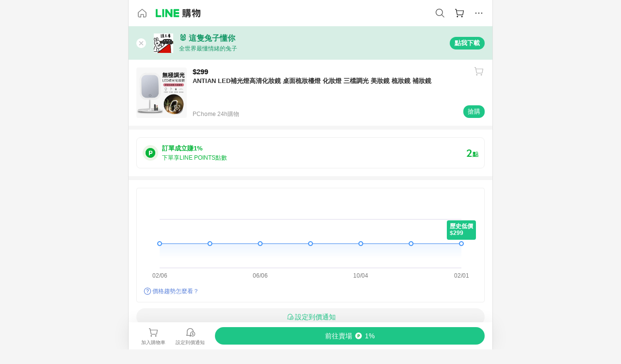

--- FILE ---
content_type: text/html;charset=utf-8
request_url: https://buy.line.me/product/48/DDBKAJ-A900BC4E5
body_size: 63637
content:
<!DOCTYPE html><html  lang="zh-Hant" class="chrome"><head><meta charset="utf-8">
<meta name="viewport" content="width=device-width, initial-scale=1.0, maximum-scale=1.0, user-scalable=0, viewport-fit=cover">
<title>ANTIAN LED補光燈高清化妝鏡 桌面梳妝檯燈 化妝燈 三檔調光 美妝鏡 梳妝鏡 補妝鏡推薦 | PChome 24h購物 | LINE購物</title>
<link rel="preconnect" href="https://shopping.line-scdn.net">
<link rel="preconnect" href="https://obs.line-scdn.net">
<link rel="preconnect" href="https://buy-obs.line-scdn.net">
<link integrity="sha384-s216zM0Tl0x2dRPnkXcKcfnIEBIjwzpRB9myehWFBZEqAlDGu0/qYL/e3dixzl9s" rel="stylesheet" href="/assets/style.Co4jNLse.css" crossorigin>
<link rel="preload" as="image" href="https://shopping.line-scdn.net/0huX8J-En2KncFMzzYLkhVIFduNgZtRXNgegswVXJ2akEpBz50OVBmQnNkI04gAWl0aV1hRSJhdEAqCzggaVBifyExI0ItAG0pbVFnFCI7MUZ8AmgkbFU3/w360">
<link integrity="sha384-HwsCDPHEofEG42EK5nOHD+/RAEvwNjvWxF7UWhFh0laGHo2rvchwN/VUnDnMfJYr" rel="modulepreload" as="script" crossorigin href="/assets/Dh43nUrN.js">
<link integrity="sha384-xh8gmU39d/QYZ0FJnZ9E6LFcYky1DEIvtQGP366mznUWNb7pnm4/JwKX3LN81m2e" rel="modulepreload" as="script" crossorigin href="/assets/3gVK8n_s.js">
<link integrity="sha384-uQXsp8FPJl3fZ90wtXOzaEwG7u83wxZNVFRI1tS/mY/a91i2nhOadL0igF6DuXZs" rel="modulepreload" as="script" crossorigin href="/assets/C7jiyWGw.js">
<link integrity="sha384-WEt2QT9MnQGiSZfu1YIIVXupD3p6NUTWIbQBSsK5WkOTx3L7G6bHtXTivRrc/Fgc" rel="modulepreload" as="script" crossorigin href="/assets/Bfjde7XV.js">
<link integrity="sha384-zS3wmmyf+ERQRTsURbS2b1cfm0pqSoSb5k9HscueiMdjpO3IZkjhGoAxmsWnxoKT" rel="modulepreload" as="script" crossorigin href="/assets/gMVQ91UD.js">
<link integrity="sha384-4kHvjrIbjN4gtU//A+3AJe9Wj1thKfKGh7IIXRIn/SQkJfPOQsWGrAsoG4wF/zd/" rel="modulepreload" as="script" crossorigin href="/assets/D0au0YVE.js">
<link integrity="sha384-iIiEvRCbvPhWVoDtTaBQukrPm/xjVsr0Y3J7qPToFC9rcQLNNZ1kPWVCRXzAHLmM" rel="modulepreload" as="script" crossorigin href="/assets/eJ9QIZgv.js">
<link integrity="sha384-hDuQqVzzF7LMFUOom0Af4VJ0En7MGGQBd7KyULrtIvpz90/53w5p6r6jv06Gmr+P" rel="modulepreload" as="script" crossorigin href="/assets/Cr6vJWis.js">
<link integrity="sha384-9alc2wWRVkfET4PDT/orJYjZi8rirKYNxSPDpJD28PRyPOTirwYvFze38hrqaeTx" rel="modulepreload" as="script" crossorigin href="/assets/CAvebHZr.js">
<link integrity="sha384-QDJ+x6Ne9xcRtHakdbv1CGr0/W73ReCQnaZpahQ0IdFW1lVL0lLZZq24B/7RLAbb" rel="modulepreload" as="script" crossorigin href="/assets/-Hk02DHu.js">
<link integrity="sha384-yUBsT8KSMwYFZKACJzwR32rthCc3QYe4tpaE4OvosmuKXaTwwnlsvx80jpDpTpts" rel="modulepreload" as="script" crossorigin href="/assets/Bo-ypzZt.js">
<link integrity="sha384-dvOf/lKA/Tf4MCmnV8DBHFnt1NTJG02Wow9C+SWtzFmpv9bYVhBMxKC924BLCkDy" rel="modulepreload" as="script" crossorigin href="/assets/Dn3FYd9R.js">
<link integrity="sha384-mSZ3k5rSjQ1xw4xCEzwKuWvIK/lxeAOkriY+yoorB0BmtcLy1G/jwdER6VEpNomF" rel="modulepreload" as="script" crossorigin href="/assets/BJKXkU3m.js">
<link integrity="sha384-D6vFRImBzW1YhuxJ9vF0IM31HBKLq3AR2IStTuBVGnaWOXRkxzA95qXfw/5QLTcJ" rel="modulepreload" as="script" crossorigin href="/assets/BbyS-35V.js">
<link integrity="sha384-gnKKyh5BY3/Gb2cX0lO5Nn2HMa4F3Ekc0I1HN7CQyUclgLHSFzZw5bbCd+OfqtMq" rel="modulepreload" as="script" crossorigin href="/assets/KT03IAq-.js">
<link integrity="sha384-eOplv/Qr0hefDsicmW8GRrrY+PmYNzJbX8tWuWgR3MwMQIIwjiDgpL6w8LtfMm3l" rel="modulepreload" as="script" crossorigin href="/assets/0cq0DvUd.js">
<link integrity="sha384-Vv0BpdCXrbnchyYo+3TXNyvMPEt8c0c58l6rTXN8SO6g9HYZ3DiGp6i4VecEepxd" rel="modulepreload" as="script" crossorigin href="/assets/BbJ3mnHd.js">
<link integrity="sha384-XhsVRS6NqRQjhvJ3IGRwnX2M0lbru+M9Jpw4KMcJETMu5Co4H8GO+G9++KIzwB58" rel="modulepreload" as="script" crossorigin href="/assets/BbeRj8oU.js">
<link integrity="sha384-aT93XRBRwpj31ROFqfJ4qGf9Z99ODgiJwijdriAGIfyWFpwQ99Flf39YHaERdjct" rel="modulepreload" as="script" crossorigin href="/assets/BuXXq_pa.js">
<script src="https://static.line-scdn.net/liff/edge/2/sdk.js" defer data-hid="liff"></script>
<link rel="prefetch" as="image" type="image/png" href="/assets/ico-AIPrice--light.DBIYnsEs.png">
<link rel="prefetch" as="image" type="image/png" href="/assets/ico-AIPrice--dark.C7eYdi9Z.png">
<link rel="prefetch" as="image" type="image/png" href="/assets/ico-social108-line.Kg5Ad751.png">
<link rel="prefetch" as="image" type="image/png" href="/assets/ico-social108-fb.t9leBe85.png">
<link rel="prefetch" as="image" type="image/png" href="/assets/ico-social108-url.k_GOwe6c.png">
<link rel="prefetch" as="image" type="image/svg+xml" href="/assets/ico-navbar-home--black.rvetcKm_.svg">
<link rel="prefetch" as="image" type="image/svg+xml" href="/assets/ico-glass.B9b_u7qf.svg">
<link rel="prefetch" as="image" type="image/svg+xml" href="/assets/ico-product-like--black.R8gay-KN.svg">
<link rel="prefetch" as="image" type="image/svg+xml" href="/assets/ico-clock.CRfZodhE.svg">
<link rel="prefetch" as="image" type="image/png" href="/assets/favorite_img1.Dpi7Wrpc.png">
<link rel="prefetch" as="image" type="image/png" href="/assets/img-shoppingCart.2pyXJ4-e.png">
<link rel="prefetch" as="image" type="image/svg+xml" href="/assets/loading.D9q3AnIC.svg">
<link rel="prefetch" as="image" type="image/svg+xml" href="/assets/loading_big.Cu1Hp-nL.svg">
<link rel="prefetch" as="image" type="image/svg+xml" href="/assets/loading_white.CPnzDYu_.svg">
<link rel="prefetch" as="image" type="image/svg+xml" href="/assets/loading_white_big.BWd4BJ3W.svg">
<link rel="prefetch" as="image" type="image/png" href="/assets/img-error.DwjqFPrn.png">
<link rel="prefetch" as="image" type="image/png" href="/assets/img-priceTrackerTutorial--step1.CCKIm-vN.png">
<link rel="prefetch" as="image" type="image/png" href="/assets/img-priceTrackerTutorial--step2.DYym_dnR.png">
<link rel="prefetch" as="image" type="image/png" href="/assets/img-priceTrackerTutorial--step3.BYe8Y216.png">
<link rel="prefetch" as="image" type="image/png" href="/assets/img-priceTrackerTutorial--step4.C4vthmjI.png">
<link rel="prefetch" as="image" type="image/png" href="/assets/img-tips-transferinfo.ElFsZNPa.png">
<link rel="prefetch" as="image" type="image/png" href="/assets/ico-tutorial-linepoints.DxmGtkDv.png">
<link rel="prefetch" as="image" type="image/png" href="/assets/ico-tutorial-lowprice.BY6GCV4e.png">
<link rel="prefetch" as="image" type="image/png" href="/assets/ico-tutorial-savemoney.DuUdrL5v.png">
<link rel="prefetch" as="image" type="image/png" href="/assets/ico-tutorial-benefit.T1eTBBAv.png">
<link rel="prefetch" as="image" type="image/png" href="/assets/img-linepoint-step1.BQkKHcGR.png">
<link rel="prefetch" as="image" type="image/png" href="/assets/img-linepoint-step2.DoDZehq4.png">
<link rel="prefetch" as="image" type="image/png" href="/assets/img-linepoint-step3.DqhkqNI8.png">
<link rel="prefetch" as="image" type="image/png" href="/assets/img-tutorial-angpauinfo.C691D31o.png">
<link rel="prefetch" as="image" type="image/png" href="/assets/img-angpau-step1.Choa-Nah.png">
<link rel="prefetch" as="image" type="image/png" href="/assets/img-angpau-step2.fOOUmOrQ.png">
<link rel="prefetch" as="image" type="image/png" href="/assets/img-angpau-step3.DXVOzogX.png">
<link rel="prefetch" as="image" type="image/png" href="/assets/img-angpau-step4.hBrkGnJz.png">
<link rel="prefetch" as="image" type="image/png" href="/assets/ico-tutorialHongbao.DGh0-HQ3.png">
<link rel="prefetch" as="image" type="image/png" href="/assets/img-tutorial-missioninfo.C-SATwqO.png">
<link rel="prefetch" as="image" type="image/png" href="/assets/ico-tutorialMission.DfTvKlPf.png">
<link rel="prefetch" as="image" type="image/png" href="/assets/img-tips-quota.VCNhqGxs.png">
<link rel="prefetch" as="image" type="image/png" href="/assets/img-tutorial-monthlybuyinfo.BOFEwRbW.png">
<link rel="prefetch" as="image" type="image/png" href="/assets/ico-tutorial-monthlybuyCart.qZCLjCL2.png">
<link rel="prefetch" as="image" type="image/png" href="/assets/ico-tutorial-monthlybuyCheck.CUtUT1Rq.png">
<link rel="prefetch" as="image" type="image/png" href="/assets/img-monthlybuy-step1.cqlPuECQ.png">
<link rel="prefetch" as="image" type="image/png" href="/assets/img-monthlybuy-step2.BDi3eOp1.png">
<link rel="prefetch" as="image" type="image/png" href="/assets/img-monthlybuy-step3.D7J2Pm6_.png">
<link rel="prefetch" as="image" type="image/png" href="/assets/img-monthlybuy-step4.D0_Dqac8.png">
<link rel="prefetch" as="image" type="image/png" href="/assets/ico-tutorialMonthlybuy.K1GCo0qF.png">
<link rel="prefetch" as="image" type="image/png" href="/assets/ico-tutorial-priviledge1.xvbEMEh0.png">
<link rel="prefetch" as="image" type="image/png" href="/assets/ico-tutorial-priviledge2.CCgQq_9g.png">
<link rel="prefetch" as="image" type="image/png" href="/assets/ico-tutorial-priviledge3.C4Z4uf-h.png">
<link rel="prefetch" as="image" type="image/png" href="/assets/ico-tutorial-priviledge4.DSyXnJ5T.png">
<link rel="prefetch" as="image" type="image/png" href="/assets/img-tutorial-passportinfo.BzBrDoPg.png">
<link rel="prefetch" as="image" type="image/png" href="/assets/img-tutorial-noteinfo.0EMU0Zhi.png">
<link rel="prefetch" as="image" type="image/png" href="/assets/img-tutorial-noteinfo2.Cp5scG-i.png">
<link rel="prefetch" as="image" type="image/png" href="/assets/img-tutorial-noteinfo3.A8RaFpru.png">
<link rel="prefetch" as="image" type="image/png" href="/assets/img-addNote-step1.C7oKcFKK.png">
<link rel="prefetch" as="image" type="image/png" href="/assets/img-addNote-step2.CE1YP9yX.png">
<link rel="prefetch" as="image" type="image/png" href="/assets/img-addNote-step3.Dv-pS4Gs.png">
<link rel="prefetch" as="image" type="image/png" href="/assets/ico-tutorialNote.CJgHRE8z.png">
<link rel="prefetch" as="image" type="image/png" href="/assets/ico-tutorialPassport.CKyw9_Hr.png">
<link rel="prefetch" as="image" type="image/svg+xml" href="/assets/img-unrecognizableProductDefault.CyRpUHyn.svg">
<link rel="prefetch" as="image" type="image/svg+xml" href="/assets/img-noCopMerchantDefault.DIDmNaBz.svg">
<link rel="prefetch" as="image" type="image/png" href="/assets/ico-cart-like--heartbeat.BhSG233-.png">
<link rel="prefetch" as="image" type="image/png" href="/assets/ico-product-like--heartbeat.DLzkncHw.png">
<link rel="prefetch" as="image" type="image/png" href="/assets/badge-bestTiming.CXJDr1_1.png">
<link rel="prefetch" as="image" type="image/png" href="/assets/og_image.Dc0El0ue.png">
<link rel="prefetch" as="image" type="image/png" href="/assets/favicon-32x32.CERNqo6f.png">
<link rel="prefetch" as="image" type="image/png" href="/assets/favicon-16x16.DsIZ3wwF.png">
<link rel="prefetch" as="image" type="image/x-icon" href="/assets/favicon.CW2t5flA.ico">
<link rel="prefetch" as="image" type="image/png" href="/assets/apple-touch-icon.BVJpEzX5.png">
<link rel="prefetch" as="image" type="image/svg+xml" href="/assets/safari-pinned-tab.Bfe6lB9P.svg">
<link rel="prefetch" as="image" type="image/svg+xml" href="/assets/badge-parity.DoTzVVDB.svg">
<link rel="prefetch" as="image" type="image/svg+xml" href="/assets/badge-fresh.C0DVF-gn.svg">
<link rel="prefetch" as="image" type="image/svg+xml" href="/assets/badge-newStore.Cg1pHwnu.svg">
<link rel="prefetch" as="image" type="image/svg+xml" href="/assets/badge-ranking.Bk2qrM48.svg">
<link rel="prefetch" as="image" type="image/svg+xml" href="/assets/badge-rush.BTygeurn.svg">
<link rel="prefetch" as="image" type="image/svg+xml" href="/assets/badge-hotSearch.BNmm1d9W.svg">
<link rel="prefetch" as="image" type="image/svg+xml" href="/assets/badge-recommendation.CkDV9CeC.svg">
<link rel="prefetch" as="image" type="image/svg+xml" href="/assets/badge-showLowerPrice.VgEbcxW2.svg">
<link rel="prefetch" as="image" type="image/png" href="/assets/img-angpauCircle.zsfDvmnf.png">
<link rel="prefetch" as="image" type="image/svg+xml" href="/assets/ico-shoppingNoteEntry-default--black.DD5vC7JS.svg">
<link rel="prefetch" as="image" type="image/svg+xml" href="/assets/ico-shoppingNoteEntry-default--white.O30l9mZp.svg">
<link rel="prefetch" as="image" type="image/svg+xml" href="/assets/ico-plusWhite.BHIGOved.svg">
<link rel="prefetch" as="image" type="image/svg+xml" href="/assets/ico-plus1EC687.DQCFhOnU.svg">
<link rel="prefetch" as="image" type="image/svg+xml" href="/assets/ico-chainWhite.Ccxw4o9E.svg">
<link rel="prefetch" as="image" type="image/svg+xml" href="/assets/ico-uploadImageWhite.CnWxYS2H.svg">
<link rel="prefetch" as="image" type="image/svg+xml" href="/assets/ico-shoppingBag.kJOU3R3r.svg">
<link rel="prefetch" as="image" type="image/svg+xml" href="/assets/ico-shoppingNote.CYf5R6p8.svg">
<link rel="prefetch" as="image" type="image/svg+xml" href="/assets/ico-glassDarkGrey.B81z5t2e.svg">
<link rel="prefetch" as="image" type="image/svg+xml" href="/assets/img-logo--colorful.D_usoKOi.svg">
<link rel="prefetch" as="image" type="image/svg+xml" href="/assets/ico-arrow--leftBlack.CnoHEo6X.svg">
<link rel="prefetch" as="image" type="image/svg+xml" href="/assets/ico-outlined-homepageBlack.D_Bu0PkT.svg">
<link rel="prefetch" as="image" type="image/svg+xml" href="/assets/ico-bell--black.rDjO1CtY.svg">
<link rel="prefetch" as="image" type="image/svg+xml" href="/assets/ico-cartDarkGray.B0_Zm9Er.svg">
<link rel="prefetch" as="image" type="image/svg+xml" href="/assets/ico-glassDeepGrey.4HBuXfpO.svg">
<link rel="prefetch" as="image" type="image/svg+xml" href="/assets/ico-menu--black.DIw2ISWO.svg">
<link rel="prefetch" as="image" type="image/svg+xml" href="/assets/ico-close--black.C0D_WCjI.svg">
<link rel="prefetch" as="image" type="image/svg+xml" href="/assets/ico-barcodeBlack.EMGqZUEa.svg">
<link rel="prefetch" as="image" type="image/svg+xml" href="/assets/img-logo--white.ws-OQZLF.svg">
<link rel="prefetch" as="image" type="image/svg+xml" href="/assets/ico-arrow--leftWhite2.DisqKg3Y.svg">
<link rel="prefetch" as="image" type="image/svg+xml" href="/assets/ico-outlined-homepageWhite.0N_nKCXb.svg">
<link rel="prefetch" as="image" type="image/svg+xml" href="/assets/ico-bell--white.As7mgZX1.svg">
<link rel="prefetch" as="image" type="image/svg+xml" href="/assets/ico-cart.BCosiCm-.svg">
<link rel="prefetch" as="image" type="image/svg+xml" href="/assets/ico-glassWhite.DjoHr4D6.svg">
<link rel="prefetch" as="image" type="image/svg+xml" href="/assets/ico-menu--white.D5XWMDLz.svg">
<link rel="prefetch" as="image" type="image/svg+xml" href="/assets/ico-close--white.BH9pt9aA.svg">
<link rel="prefetch" as="image" type="image/svg+xml" href="/assets/ico-barcodeWhite.9e_7wgQd.svg">
<link rel="prefetch" as="image" type="image/svg+xml" href="/assets/ico-close--button.DlQeO4mx.svg">
<link rel="prefetch" as="image" type="image/png" href="/assets/ico-goUp.9ngTY99_.png">
<link rel="prefetch" as="image" type="image/svg+xml" href="/assets/ico-navbar-home.pTdx6kH8.svg">
<link rel="prefetch" as="image" type="image/svg+xml" href="/assets/ico-navbar-homeOn.BXKY35o-.svg">
<link rel="prefetch" as="image" type="image/svg+xml" href="/assets/ico-navbar-brand.DSm8Mb_j.svg">
<link rel="prefetch" as="image" type="image/svg+xml" href="/assets/ico-navbar-brandOn.BGbRYYkS.svg">
<link rel="prefetch" as="image" type="image/svg+xml" href="/assets/ico-navbar-benefit.CVpFf2LJ.svg">
<link rel="prefetch" as="image" type="image/svg+xml" href="/assets/ico-navbar-benefitOn.CMjzQK5w.svg">
<link rel="prefetch" as="image" type="image/svg+xml" href="/assets/ico-navbar-special.Bv7eUmCf.svg">
<link rel="prefetch" as="image" type="image/svg+xml" href="/assets/ico-navbar-specialOn.CA8QWgEz.svg">
<link rel="prefetch" as="image" type="image/svg+xml" href="/assets/ico-navbar-account.D_JBbAaL.svg">
<link rel="prefetch" as="image" type="image/svg+xml" href="/assets/ico-navbar-accountOn.lN8Sl9dl.svg">
<link rel="prefetch" as="image" type="image/svg+xml" href="/assets/img-recommend.KMJbq0_8.svg">
<link rel="prefetch" as="image" type="image/svg+xml" href="/assets/img-totop.B59KCYmN.svg">
<link rel="prefetch" as="image" type="image/svg+xml" href="/assets/ico-arrow--left777777.CiUgt2Xu.svg">
<link rel="prefetch" as="image" type="image/png" href="/assets/ico-social50-line.BRshQTKT.png">
<link rel="prefetch" as="image" type="image/png" href="/assets/ico-social50-fb.BBsgz-Qv.png">
<link rel="prefetch" as="image" type="image/png" href="/assets/ico-social50-url.CMtwK1k1.png">
<link rel="prefetch" as="image" type="image/png" href="/assets/ico-social72-line.BEYufS0u.png">
<link rel="prefetch" as="image" type="image/png" href="/assets/ico-social72-fb.CngPcpDD.png">
<link rel="prefetch" as="image" type="image/png" href="/assets/ico-social72-url.BsnljhuG.png">
<link rel="prefetch" as="image" type="image/svg+xml" href="/assets/ico-ok.Bx9Y-ieW.svg">
<link rel="prefetch" as="image" type="image/svg+xml" href="/assets/ico-okOn.CVd3fBBN.svg">
<link rel="prefetch" as="image" type="image/svg+xml" href="/assets/ico-check-green.BLcA-ro-.svg">
<link rel="prefetch" as="image" type="image/png" href="/assets/favorite_bg.BuLA8s9V.png">
<link rel="prefetch" as="image" type="image/svg+xml" href="/assets/ico-checkedWhite.CSrkc97X.svg">
<link rel="prefetch" as="image" type="image/svg+xml" href="/assets/ico-checkedGray.Tvl1Ks0l.svg">
<link rel="prefetch" as="image" type="image/svg+xml" href="/assets/ico-loading--white.5G4YHqfR.svg">
<link rel="prefetch" as="image" type="image/svg+xml" href="/assets/ico-arrow--right.CNWSdj0U.svg">
<link rel="prefetch" as="image" type="image/svg+xml" href="/assets/ico-cartOrange.BJckGTg5.svg">
<link rel="prefetch" as="image" type="image/svg+xml" href="/assets/ico-shop--white.DULimFDL.svg">
<link rel="prefetch" as="image" type="image/png" href="/assets/img-AIpriceWithSpotLight.hjXHnhT5.png">
<link rel="prefetch" as="image" type="image/svg+xml" href="/assets/ico-calendarWhite.B-rHPhUf.svg">
<link rel="prefetch" as="image" type="image/svg+xml" href="/assets/ico-settingPriceAlertBell--white.CWhCFx-a.svg">
<link rel="prefetch" as="image" type="image/svg+xml" href="/assets/ico-arrow--rightGray.CoWdCWie.svg">
<link rel="prefetch" as="image" type="image/svg+xml" href="/assets/ico-point--green.C6QozQX8.svg">
<link rel="prefetch" as="image" type="image/svg+xml" href="/assets/ico-point--gray.CwT7ymaW.svg">
<link rel="prefetch" as="image" type="image/svg+xml" href="/assets/img-radarGreen.CN93xa6Z.svg">
<link rel="prefetch" as="image" type="image/svg+xml" href="/assets/ico-cancel--grey.y20wjKk9.svg">
<link rel="prefetch" as="image" type="image/svg+xml" href="/assets/ico-arrow--downGreen.DamuGg1d.svg">
<link rel="prefetch" as="image" type="image/svg+xml" href="/assets/ico-issueBlue.Cv_EvCnD.svg">
<link rel="prefetch" as="image" type="image/svg+xml" href="/assets/ico-settingPriceAlertBell--green.DGhGrK5M.svg">
<link rel="prefetch" as="image" type="image/svg+xml" href="/assets/ico-arrow--rightBlack.C_lxOHQh.svg">
<link rel="prefetch" as="image" type="image/svg+xml" href="/assets/ico-questionMarkGrey.EX5aKzhd.svg">
<link rel="prefetch" as="image" type="image/svg+xml" href="/assets/ico-point--white.DiQtpN6g.svg">
<link rel="prefetch" as="image" type="image/svg+xml" href="/assets/img-presentBox--green.TVcvGSjo.svg">
<link rel="prefetch" as="image" type="image/svg+xml" href="/assets/ico-exclamation-green.C22jQFzh.svg">
<link rel="prefetch" as="image" type="image/png" href="/assets/img-tutorial-newbuyerAngpau.IQc2VBXm.png">
<link rel="prefetch" as="image" type="image/png" href="/assets/ico-tutorial-newbuyerAngpau.BF2RphfN.png">
<link rel="prefetch" as="image" type="image/svg+xml" href="/assets/ico-arrowWithTail--downB7B7B7.CjpKgfio.svg">
<link rel="prefetch" as="image" type="image/png" href="/assets/img-tutorial-bannerLinepoint.DSRIAVpU.png">
<link rel="prefetch" as="image" type="image/svg+xml" href="/assets/ico-arrow--downGreyDeep.Dy_jgCzs.svg">
<link rel="prefetch" as="image" type="image/png" href="/assets/img-tutorialTopimg.BVwuYd1V.png">
<link rel="prefetch" as="image" type="image/svg+xml" href="/assets/ico-trashCanRed.DFMeqfHR.svg">
<link rel="prefetch" as="image" type="image/svg+xml" href="/assets/img-loading.DAd8vyWK.svg">
<link rel="prefetch" as="image" type="image/svg+xml" href="/assets/ico-photo000000.5FvFntbr.svg">
<link rel="prefetch" as="image" type="image/svg+xml" href="/assets/ico-pen000000.DBRHNis3.svg">
<link rel="prefetch" as="image" type="image/svg+xml" href="/assets/ico-tag000000.Denfp1DR.svg">
<link rel="prefetch" as="image" type="image/svg+xml" href="/assets/ico-dollar000000.BBxnChPV.svg">
<link rel="prefetch" as="image" type="image/svg+xml" href="/assets/ico-cancelWhiteA20.6tHz8eS3.svg">
<link rel="prefetch" as="image" type="image/svg+xml" href="/assets/ico-arrow--down111111bold.DB1gtSeb.svg">
<link rel="prefetch" as="image" type="image/svg+xml" href="/assets/ico-exclamationMarkGrey.CEgQ3w61.svg">
<link rel="prefetch" as="image" type="image/svg+xml" href="/assets/ico-creditCard.MO3Wkm5M.svg">
<link rel="prefetch" as="image" type="image/svg+xml" href="/assets/ico-user.D7s6ESw9.svg">
<link rel="prefetch" as="image" type="image/svg+xml" href="/assets/ico-coinBlack.Ct9QrHk9.svg">
<link rel="prefetch" as="image" type="image/svg+xml" href="/assets/ico-couponPercentage.CIm48I56.svg">
<link rel="prefetch" as="image" type="image/svg+xml" href="/assets/ico-signIn.RQuDDcX3.svg">
<link rel="prefetch" as="image" type="image/svg+xml" href="/assets/ico-lineDelima._tfoT26-.svg">
<link rel="prefetch" as="image" type="image/svg+xml" href="/assets/ico-creditCardWhite.BkVg_c6S.svg">
<link rel="prefetch" as="image" type="image/svg+xml" href="/assets/ico-userWhite.IJSphSZp.svg">
<link rel="prefetch" as="image" type="image/svg+xml" href="/assets/ico-coinWhite.t-RxNaGa.svg">
<link rel="prefetch" as="image" type="image/svg+xml" href="/assets/ico-couponPercentageWhite.CD6BGOfi.svg">
<link rel="prefetch" as="image" type="image/svg+xml" href="/assets/ico-signInWhite.EeTUhtJC.svg">
<link rel="prefetch" as="image" type="image/svg+xml" href="/assets/ico-lineDelimaWhite.Y-PHdCqD.svg">
<link rel="prefetch" as="image" type="image/svg+xml" href="/assets/ico-uploadImage1EC687.DaaQVrkB.svg">
<link rel="prefetch" as="image" type="image/svg+xml" href="/assets/img-notebannerBg.CsLcSsSa.svg">
<link rel="prefetch" as="image" type="image/svg+xml" href="/assets/ico-shoppingNoteBlack.BzRwSPw5.svg">
<link rel="prefetch" as="image" type="image/svg+xml" href="/assets/ico-pen949494.BZVhkxZe.svg">
<link rel="prefetch" as="image" type="image/svg+xml" href="/assets/ico-outlink111111.DD33-WtY.svg">
<link rel="prefetch" as="image" type="image/svg+xml" href="/assets/ico-arrow--right111111.q8YJKxfQ.svg">
<link rel="prefetch" as="image" type="image/svg+xml" href="/assets/ico-plus111111.m8dDflS3.svg">
<link rel="prefetch" as="image" type="image/svg+xml" href="/assets/ico-plusc8c8c8.Wh1N6N8x.svg">
<link rel="prefetch" as="image" type="image/svg+xml" href="/assets/ico-angpau.T5T0hVop.svg">
<link rel="prefetch" as="image" type="image/svg+xml" href="/assets/ico-angpauMonochrome.DhKf0X6A.svg">
<link rel="prefetch" as="image" type="image/svg+xml" href="/assets/ico-rewardMission.CqGtjBsp.svg">
<link rel="prefetch" as="image" type="image/svg+xml" href="/assets/icon_missionDisable.BO9SDy4V.svg">
<link rel="prefetch" as="image" type="image/svg+xml" href="/assets/ico-penC8C8C8.Do7VrS4u.svg">
<link rel="prefetch" as="image" type="image/svg+xml" href="/assets/ico-okFF5B57.ClNzYsMv.svg">
<link rel="prefetch" as="image" type="image/svg+xml" href="/assets/ico-fire.DUEfKXq5.svg">
<link rel="prefetch" as="image" type="image/svg+xml" href="/assets/ico-shoppingNoteB7B7B7.BhHnpug5.svg">
<link rel="prefetch" as="image" type="image/svg+xml" href="/assets/ico-shoppingNote--selected.DZluD8K6.svg">
<link rel="prefetch" as="image" type="image/svg+xml" href="/assets/ico-shoppingNote777777.CblRvGvO.svg">
<link rel="prefetch" as="image" type="image/svg+xml" href="/assets/ico-product-like.xTa1aUAx.svg">
<link rel="prefetch" as="image" type="image/svg+xml" href="/assets/ico-product-liked.CuLQs_Nv.svg">
<link rel="prefetch" as="image" type="image/svg+xml" href="/assets/ico-product-like--white.D0MeNH-k.svg">
<link rel="prefetch" as="image" type="image/svg+xml" href="/assets/ico-cartGray.CWkBJ-Sp.svg">
<link rel="prefetch" as="image" type="image/svg+xml" href="/assets/ico-cartBlack--bottom.BUej1hUO.svg">
<link rel="prefetch" as="image" type="image/svg+xml" href="/assets/ico-cartOrange--bottom.B5ZBhwRt.svg">
<link rel="prefetch" as="image" type="image/svg+xml" href="/assets/ico-bell--grey.CVZtyURQ.svg">
<link rel="prefetch" as="image" type="image/svg+xml" href="/assets/ico-bell--green.BjLIXZQX.svg">
<link rel="prefetch" as="image" type="image/gif" href="/assets/img-badgeBg.GFu2V2pV.gif">
<link rel="prefetch" as="image" type="image/svg+xml" href="/assets/badge-store--boxType.B9MdYrIc.svg">
<link rel="prefetch" as="image" type="image/svg+xml" href="/assets/badge-store.BxS3T5LF.svg">
<link rel="prefetch" as="image" type="image/svg+xml" href="/assets/badge-gift--boxType.D_d51sJ0.svg">
<link rel="prefetch" as="image" type="image/svg+xml" href="/assets/badge-gift.S-K2wspb.svg">
<link rel="prefetch" as="image" type="image/svg+xml" href="/assets/ico-shoppingLens.oyB_I5Qj.svg">
<link rel="prefetch" as="image" type="image/png" href="/assets/ico-entryAngpau.BY7xqj1H.png">
<link rel="prefetch" as="image" type="image/png" href="/assets/ico-entryFirstTimerBuy.CSKtfg0q.png">
<link rel="prefetch" as="image" type="image/png" href="/assets/ico-entryRegularShopping.iBG3AS9F.png">
<link rel="prefetch" as="image" type="image/png" href="/assets/rank_1.DGWx_WX6.png">
<link rel="prefetch" as="image" type="image/png" href="/assets/rank_2.BZoQ1Ylf.png">
<link rel="prefetch" as="image" type="image/png" href="/assets/rank_3.D4miq1ro.png">
<link rel="prefetch" as="image" type="image/png" href="/assets/rank_4.CZlnCNsm.png">
<link rel="prefetch" as="image" type="image/png" href="/assets/rank_5.CHTRhhzc.png">
<link rel="prefetch" as="image" type="image/png" href="/assets/rank_6.xT_aAa5U.png">
<link rel="prefetch" as="image" type="image/png" href="/assets/rank_7.BhBPxHHN.png">
<link rel="prefetch" as="image" type="image/png" href="/assets/rank_8.BWY3qQi4.png">
<link rel="prefetch" as="image" type="image/png" href="/assets/rank_9.CX4IY0_P.png">
<link rel="prefetch" as="image" type="image/png" href="/assets/rank_10.ByWKecS-.png">
<link rel="prefetch" as="image" type="image/png" href="/assets/badge-waitBePaid.D6A37hwP.png">
<link rel="prefetch" as="image" type="image/svg+xml" href="/assets/badge-commercial.DH5N_pEF.svg">
<link rel="prefetch" as="image" type="image/svg+xml" href="/assets/ico-okB7B7B7.Hy5_Zqbu.svg">
<link rel="prefetch" as="image" type="image/png" href="/assets/bg-hotSearch-right.DrLYAb6T.png">
<link rel="prefetch" as="image" type="image/png" href="/assets/bg-hotSearch-left.BPZujni4.png">
<link rel="prefetch" as="script" crossorigin href="/assets/DS77npNl.js">
<link rel="prefetch" as="script" crossorigin href="/assets/CR0BCAbk.js">
<link rel="prefetch" as="script" crossorigin href="/assets/CMIhssWR.js">
<link rel="prefetch" as="script" crossorigin href="/assets/DayJJwqV.js">
<link rel="prefetch" as="script" crossorigin href="/assets/BXZcsJlh.js">
<link rel="prefetch" as="script" crossorigin href="/assets/DNe0kq93.js">
<link rel="prefetch" as="script" crossorigin href="/assets/D7QUxhe7.js">
<link rel="prefetch" as="script" crossorigin href="/assets/DBeLqa-w.js">
<link rel="prefetch" as="script" crossorigin href="/assets/DuqxUvw7.js">
<link rel="prefetch" as="script" crossorigin href="/assets/DyQpmLGX.js">
<link rel="prefetch" as="image" type="image/svg+xml" href="/assets/ico-navbar-categoryOn.BT6ruzlk.svg">
<link rel="prefetch" as="image" type="image/svg+xml" href="/assets/img-angpau.FmLdLkvD.svg">
<link rel="prefetch" as="image" type="image/svg+xml" href="/assets/img-lowerPriceText.B9sycJ2j.svg">
<link rel="prefetch" as="image" type="image/svg+xml" href="/assets/img-allFullStamp.BKwEGvce.svg">
<link rel="prefetch" as="image" type="image/svg+xml" href="/assets/ico-share.C3pSXDao.svg">
<link rel="prefetch" as="image" type="image/svg+xml" href="/assets/ico-addFriend.Ums4xyGk.svg">
<link rel="prefetch" as="image" type="image/svg+xml" href="/assets/ico-settingPriceAlertBell--grey.8YI4mhGV.svg">
<link rel="prefetch" as="image" type="image/svg+xml" href="/assets/ico-editPriceAlertBell--green.yx0w76OW.svg">
<link rel="prefetch" as="image" type="image/svg+xml" href="/assets/badge-direct.-_MmXx0U.svg">
<link rel="prefetch" as="image" type="image/svg+xml" href="/assets/line_payWhite.CeF-mufA.svg">
<link rel="prefetch" as="image" type="image/svg+xml" href="/assets/line_loginWhite.ChpHW_Sp.svg">
<link rel="prefetch" as="image" type="image/svg+xml" href="/assets/line_pointWhite.Bv3Y4AZB.svg">
<link rel="prefetch" as="image" type="image/svg+xml" href="/assets/ico-ai.BbwD8uvP.svg">
<link rel="prefetch" as="image" type="image/svg+xml" href="/assets/ico-point--grey.Dg8b4yyB.svg">
<link rel="prefetch" as="image" type="image/png" href="/assets/img-bestPriceBadge--short.Cc856gG1.png">
<link rel="prefetch" as="image" type="image/png" href="/assets/img-bestPriceBadge.fRPGm0dd.png">
<link rel="prefetch" as="image" type="image/png" href="/assets/ico-ai.ZVJ4hbF3.png">
<link rel="prefetch" as="image" type="image/svg+xml" href="/assets/ico-checkedGreen--bold.DzVb0O_a.svg">
<link rel="prefetch" as="image" type="image/svg+xml" href="/assets/ico-arrow--downWhite.CbCo2gZi.svg">
<link rel="prefetch" as="image" type="image/svg+xml" href="/assets/ico-landmarkWhite.DxGMDzlf.svg">
<link rel="prefetch" as="image" type="image/svg+xml" href="/assets/ico-landmarkGreen.C0v04Ctn.svg">
<link rel="prefetch" as="image" type="image/svg+xml" href="/assets/ico-landmarkBlue.CwEOCby7.svg">
<link rel="prefetch" as="image" type="image/svg+xml" href="/assets/ico-arrow--downBlue.C20Tikic.svg">
<link rel="prefetch" as="image" type="image/svg+xml" href="/assets/ico-arrow--rightGrayBold.D4AV8bOv.svg">
<link rel="prefetch" as="image" type="image/svg+xml" href="/assets/badge-media.BplkG1D_.svg">
<link rel="prefetch" as="image" type="image/svg+xml" href="/assets/badge-popular.B5YAjv1y.svg">
<link rel="prefetch" as="image" type="image/svg+xml" href="/assets/ico-eye--gray.BrDiTyri.svg">
<script data-hid="APOLLO_STATE">window.__APOLLO_STATE__ = {"ROOT_QUERY":{"__typename":"Query","clientConfig":{"__typename":"ClientConfig","enableExtensionPage":true,"disableGoogleSearch":false,"enableGA4EventToApp":false,"enableBestPriceFinderPage":true},"activeOMOEvent":null,"seoSettings({\"path\":\"https://buy.line.me/product/48/DDBKAJ-A900BC4E5\"})":{"__typename":"SeoSettings","meta":null,"footer":null},"promotionBanners":[{"__typename":"PromotionBannerInfo","displayPage":"ARTICLE_PAGE","imageUrl":"https://buy-obs.line-scdn.net/0hkD-SXGwNNGsQKitXLD5LPEN-OAtvBC9peRQrE2dxa1hWRQ92fDpyDElMEQFWGRg8VxMHBWV1GlhGRRM1Rz4QDVRPHRtWRgs5eTkIRkpfCl9WUQNhfCl6Sw","title":"🐰 這隻兔子懂你","subtitle":"全世界最懂情緒的兔子","buttonText":"點我下載","buttonUrl":"https://buy.line.me/content/lineshoppingapp/"},{"__typename":"PromotionBannerInfo","displayPage":"VIDEO_PAGE","imageUrl":"https://buy-obs.line-scdn.net/0hkD-SXGwNNGsQKitXLD5LPEN-OAtvBC9peRQrE2dxa1hWRQ92fDpyDElMEQFWGRg8VxMHBWV1GlhGRRM1Rz4QDVRPHRtWRgs5eTkIRkpfCl9WUQNhfCl6Sw","title":"🐰 這隻兔子懂你","subtitle":"全世界最懂情緒的兔子","buttonText":"點我下載","buttonUrl":"https://buy.line.me/content/lineshoppingapp/"},{"__typename":"PromotionBannerInfo","displayPage":"PARTNER_PAGE","imageUrl":"https://buy-obs.line-scdn.net/0hkD-SXGwNNGsQKitXLD5LPEN-OAtvBC9peRQrE2dxa1hWRQ92fDpyDElMEQFWGRg8VxMHBWV1GlhGRRM1Rz4QDVRPHRtWRgs5eTkIRkpfCl9WUQNhfCl6Sw","title":"🐰 這隻兔子懂你","subtitle":"全世界最懂情緒的兔子","buttonText":"點我下載","buttonUrl":"https://buy.line.me/content/lineshoppingapp/"},{"__typename":"PromotionBannerInfo","displayPage":"PRODUCT_PAGE","imageUrl":"https://buy-obs.line-scdn.net/0hkD-SXGwNNGsQKitXLD5LPEN-OAtvBC9peRQrE2dxa1hWRQ92fDpyDElMEQFWGRg8VxMHBWV1GlhGRRM1Rz4QDVRPHRtWRgs5eTkIRkpfCl9WUQNhfCl6Sw","title":"🐰 這隻兔子懂你","subtitle":"全世界最懂情緒的兔子","buttonText":"點我下載","buttonUrl":"https://buy.line.me/content/lineshoppingapp/"},{"__typename":"PromotionBannerInfo","displayPage":"PRICE_PAGE","imageUrl":"https://buy-obs.line-scdn.net/0hkD-SXGwNNGsQKitXLD5LPEN-OAtvBC9peRQrE2dxa1hWRQ92fDpyDElMEQFWGRg8VxMHBWV1GlhGRRM1Rz4QDVRPHRtWRgs5eTkIRkpfCl9WUQNhfCl6Sw","title":"🐰 這隻兔子懂你","subtitle":"全世界最懂情緒的兔子","buttonText":"點我下載","buttonUrl":"https://buy.line.me/content/lineshoppingapp/"}],"product({\"shopId\":48,\"shopProductId\":\"DDBKAJ-A900BC4E5\"})":{"__typename":"Product","id":"48/DDBKAJ-A900BC4E5","shopProductId":"DDBKAJ-A900BC4E5","description":"\"◆鏡燈兩用，小巧輕身材◆可化身小夜燈，一物多用◆鏡面可拆卸，可90度調節◆USB充電，隨時隨地可充電◆環形柔和自然光，高清不刺眼◆指紋觸控開關，隨心觸點開啟燈光◆無極調節燈光亮度，三檔光色可調◆分格置物托盤，巧妙收納告別小雜亂◆LED燈珠顯色准、亮度高，還原彩妝真實效果◆大尺寸高清鍍銀鏡面，高反射性能，更清晰真實★其他款式可選擇★ 【補光燈化妝鏡 】【遮陽板補光燈化妝鏡】【LED補光燈化妝鏡】【MIRROR 日光鏡】\"","url":"https://buy.line.me/product/48/DDBKAJ-A900BC4E5","outlinkUrl":"https://buy.line.me/t/?data=[base64]","name":"ANTIAN LED補光燈高清化妝鏡 桌面梳妝檯燈 化妝燈 三檔調光 美妝鏡 梳妝鏡 補妝鏡","imageUrl":"https://shopping.line-scdn.net/0huX8J-En2KncFMzzYLkhVIFduNgZtRXNgegswVXJ2akEpBz50OVBmQnNkI04gAWl0aV1hRSJhdEAqCzggaVBifyExI0ItAG0pbVFnFCI7MUZ8AmgkbFU3","discount":0,"price":299,"specialPrice":299,"point":{"__typename":"Point","amount":1,"eventMessage":"","bonusAmountForApp":null,"calculatedAmount":1},"calculatedPoint({\"ignoreShowEstimatedPoint\":true})":2,"status":"ON_SALE","relatedComparisonId":null,"lowPriceType":null,"priceDifference":null,"priceChart":[{"__typename":"PriceChartItem","date":1738771200000,"price":299},{"__typename":"PriceChartItem","date":1743955200000,"price":299},{"__typename":"PriceChartItem","date":1749139200000,"price":299},{"__typename":"PriceChartItem","date":1754323200000,"price":299},{"__typename":"PriceChartItem","date":1759507200000,"price":299},{"__typename":"PriceChartItem","date":1764691200000,"price":299},{"__typename":"PriceChartItem","date":1769875200000,"price":299}],"categoryInfo":[{"__typename":"Category","id":"1","name":"美妝保養","categoryLevel":1},{"__typename":"Category","id":"2147","name":"美容工具/小物","categoryLevel":2},{"__typename":"Category","id":"2152","name":"化妝鏡","categoryLevel":3}],"rewardCountdownEndTime":null,"similarHybridProducts({\"limit\":30})":[{"__typename":"Product","id":"620028/crse:gSUO8mDXEfC0aBLgb0yDNQ","shopProductId":"crse:gSUO8mDXEfC0aBLgb0yDNQ","promoteProductId":null,"name":"Ansible From Basics to Guru: Unit 4","imageUrl":"https://shopping.line-scdn.net/0hxkdH10QNJ0RZMTmy9DRYEwRsOzUxR35TJgk9Zi50ZyYvAGNHOjcjSSdCJQsvajx5ORU0cDcxOSYBaTxHEFcyWSNVcQgSWGBtEwowchVCIgh3eSZuFzwpQxlB","url":"https://buy.line.me/product/620028/crse:gSUO8mDXEfC0aBLgb0yDNQ","outlinkUrl":"https://buy.line.me/t/?data=[base64]","productPageUrl":"https://buy.line.me/product/620028/crse:gSUO8mDXEfC0aBLgb0yDNQ","discount":0,"price":1546,"specialPrice":1546,"point":{"__typename":"Point","amount":3,"bonusAmountForApp":null,"calculatedAmount":3,"limit":-1},"calculatedPoint":46,"status":"ON_SALE","merchant":{"__typename":"ConciseMerchant","name":"coursera","shopId":620028,"storeId":null,"merchantId":880045583402,"imageUrl":"https://buy-obs.line-scdn.net/0h_EsHjBLqAGpOMSncqNl_PWllDAoxHxtoJw8fEjVpCzRjBkY6dl9MBWM1WF9rCEM0clBMDGNlWlNmBU55cwJOWGsyDg0","displayPoints":[3],"url":"https://buy.line.me/u/partner/880045583402","point":{"__typename":"Point","amount":3,"bonusAmountForApp":0,"calculatedAmount":3},"showPointAmount":true,"showEstimatedPoint":true,"vendorType":"AFFILIATE"},"productReward":null,"rewardCountdownEndTime":null,"lowPriceType":null,"priceDifference":null,"productType":"normal","hideEstimatedPoint":false},{"__typename":"Product","id":"910660/10445002","shopProductId":"10445002","promoteProductId":null,"name":"22-35W鏡燈 C18-47-24751 24752","imageUrl":"https://shopping.line-scdn.net/0hunQnl_u4KkFsFztYI2FVFjRKNjAEYXNWEy8wYxtSaiMaJihoCwVkWyxwLyI4R2hEDxoldzt8PxAnZitoCBpkRi93KCQkJiR8DwZkWT9rPCEoW21_CwEjXBVNfA0x","url":"https://buy.line.me/product/910660/10445002","outlinkUrl":"https://buy.line.me/t/?data=[base64]","productPageUrl":"https://buy.line.me/product/910660/10445002","discount":0.82,"price":44730,"specialPrice":8094,"point":{"__typename":"Point","amount":5,"bonusAmountForApp":null,"calculatedAmount":5,"limit":120},"calculatedPoint":120,"status":"ON_SALE","merchant":{"__typename":"ConciseMerchant","name":"YP燈飾","shopId":910660,"storeId":null,"merchantId":880049247278,"imageUrl":"https://buy-obs.line-scdn.net/0hMAGGZtYFEm56PgCsMyxtOVxqHg4FEAlsEwANFgFmGTBXCVwxQlxeDF85TlpQB1M-RlBeCws9SlZeCRA4RgxdDww8SA","displayPoints":[5],"url":"https://buy.line.me/u/partner/880049247278","point":{"__typename":"Point","amount":5,"bonusAmountForApp":0,"calculatedAmount":5},"showPointAmount":true,"showEstimatedPoint":true,"vendorType":null},"productReward":null,"rewardCountdownEndTime":null,"lowPriceType":null,"priceDifference":null,"productType":"normal","hideEstimatedPoint":false},{"__typename":"Product","id":"286/3118407300101","shopProductId":"3118407300101","promoteProductId":null,"name":"SORIL磁吸式三合一隔熱墊-藍","imageUrl":"https://shopping.line-scdn.net/0hD25DzO7cGx0IPQruL9FkSlZgB2xgS0IKdwUBP394W39-DF01QjtQLks5A31cZhweUSwSAHJBTX16fV8waztcEF9WRUxAegM3QQIOEC9eHH5ucgQgfysIK0g8Aw","url":"https://buy.line.me/product/286/3118407300101","outlinkUrl":"https://buy.line.me/t/?data=[base64]","productPageUrl":"https://buy.line.me/product/286/3118407300101","discount":0.57,"price":229,"specialPrice":99,"point":{"__typename":"Point","amount":3,"bonusAmountForApp":null,"calculatedAmount":3,"limit":500},"calculatedPoint":2,"status":"ON_SALE","merchant":{"__typename":"ConciseMerchant","name":"家樂福線上購物","shopId":286,"storeId":null,"merchantId":4747427,"imageUrl":"https://buy-obs.line-scdn.net/0h_NQFukyFAGFsPytoZgt_NkxrDAETERtjBQEfGRdnCz8dWxtkBBpMaUw5W1dEDEFZDQcZWUk3XVhGDUI0FVgfVxk8ClVD","displayPoints":[3],"url":"https://buy.line.me/u/partner/4747427","point":{"__typename":"Point","amount":3,"bonusAmountForApp":0,"calculatedAmount":3},"showPointAmount":true,"showEstimatedPoint":true,"vendorType":null},"productReward":null,"rewardCountdownEndTime":1770047999000,"lowPriceType":"HISTORY_LOW_PRICE","priceDifference":130,"productType":"normal","hideEstimatedPoint":false},{"__typename":"Product","id":"910660/10834287","shopProductId":"10834287","promoteProductId":null,"name":"74W遙控吸頂燈 B102-81-21171","imageUrl":"https://shopping.line-scdn.net/0h-BXw5_6Dcm1lDmxAzi0NOj1TbhwNeCt6GjZoTxJLMg8TP3BEWmhndyV2LTYuf2xpWjY5WQhlZzwuf3NEAQM8aiZucAgtP3xrLxd0dxx2LA9LQjVHLzp7cBxUJCE4","url":"https://buy.line.me/product/910660/10834287","outlinkUrl":"https://buy.line.me/t/?data=[base64]","productPageUrl":"https://buy.line.me/product/910660/10834287","discount":0.83,"price":50180,"specialPrice":8365,"point":{"__typename":"Point","amount":5,"bonusAmountForApp":null,"calculatedAmount":5,"limit":120},"calculatedPoint":120,"status":"ON_SALE","merchant":{"__typename":"ConciseMerchant","name":"YP燈飾","shopId":910660,"storeId":null,"merchantId":880049247278,"imageUrl":"https://buy-obs.line-scdn.net/0hMAGGZtYFEm56PgCsMyxtOVxqHg4FEAlsEwANFgFmGTBXCVwxQlxeDF85TlpQB1M-RlBeCws9SlZeCRA4RgxdDww8SA","displayPoints":[5],"url":"https://buy.line.me/u/partner/880049247278","point":{"__typename":"Point","amount":5,"bonusAmountForApp":0,"calculatedAmount":5},"showPointAmount":true,"showEstimatedPoint":true,"vendorType":null},"productReward":null,"rewardCountdownEndTime":null,"lowPriceType":null,"priceDifference":null,"productType":"normal","hideEstimatedPoint":false},{"__typename":"Product","id":"305065/695766ede9ba5d93260fe61e","shopProductId":"695766ede9ba5d93260fe61e","promoteProductId":null,"name":"Q10持久透亮粉餅補充片-自然膚色(短效品)","imageUrl":"https://shopping.line-scdn.net/0hUg4sPsHBCkgJChV4-UR1H1dXFjlhfFNfdjIQan5PSip_O01OUAgMe3N5Vyt4UQpNQBhFVXN2XCh7Sk5lagxNRV5hVBlBTQ11UzZAe0V1VQZRRQhiQBwZfkkLEg","url":"https://buy.line.me/product/305065/695766ede9ba5d93260fe61e","outlinkUrl":"https://buy.line.me/t/?data=[base64]","productPageUrl":"https://buy.line.me/product/305065/695766ede9ba5d93260fe61e","discount":0.51,"price":550,"specialPrice":270,"point":{"__typename":"Point","amount":2,"bonusAmountForApp":null,"calculatedAmount":2,"limit":-1},"calculatedPoint":5,"status":"ON_SALE","merchant":{"__typename":"ConciseMerchant","name":"DHC官方直營","shopId":305065,"storeId":null,"merchantId":880049488428,"imageUrl":"https://buy-obs.line-scdn.net/0h6MTadS2naWJpGHnu_aoWNTRMZQIWNnJgACZ2Gh5DNhc4d1VoPRhSADJ-PxQsK3h8BRxNTy1-dhQ7cEU1NBhGWBl9NhsvTit_PjVdQh5TVxkUY15yLiJ8DDBo","displayPoints":[2],"url":"https://buy.line.me/u/partner/880049488428","point":{"__typename":"Point","amount":2,"bonusAmountForApp":0,"calculatedAmount":2},"showPointAmount":true,"showEstimatedPoint":true,"vendorType":null},"productReward":null,"rewardCountdownEndTime":null,"lowPriceType":null,"priceDifference":null,"productType":"normal","hideEstimatedPoint":false},{"__typename":"Product","id":"910291/3923952","shopProductId":"3923952","promoteProductId":null,"name":"【MEKO】洗臉海綿 C-015","imageUrl":"https://shopping.line-scdn.net/0hMzYZjTgoElVkIwT2tcFtAjZ-DiQMVUtCGxsIdxNmUm1LRlAGXBEKMxEgH2BKRl1RDUNbMEcrTmVOFFwGD0BYXUAmT2JAFVULDENZNEInCWQdElUCWhVZ","url":"https://buy.line.me/product/910291/3923952","outlinkUrl":"https://buy.line.me/t/?data=[base64]","productPageUrl":"https://buy.line.me/product/910291/3923952","discount":0.09,"price":32,"specialPrice":29,"point":{"__typename":"Point","amount":4,"bonusAmountForApp":null,"calculatedAmount":4,"limit":100},"calculatedPoint":1,"status":"ON_SALE","merchant":{"__typename":"ConciseMerchant","name":"MEKO小資時尚","shopId":910291,"storeId":null,"merchantId":4743257,"imageUrl":"https://buy-obs.line-scdn.net/0hcxmXycYdPFdQIShBagtDAHB1MDcvDydVOR8jLyt5Nwl9Fn8BaE50OXAhYmB0F3sJaUd3MnUpNmB4EX8EKUYkYSAlNmAo","displayPoints":[4],"url":"https://buy.line.me/u/partner/4743257","point":{"__typename":"Point","amount":4,"bonusAmountForApp":0,"calculatedAmount":4},"showPointAmount":true,"showEstimatedPoint":true,"vendorType":"AFFILIATE"},"productReward":null,"rewardCountdownEndTime":null,"lowPriceType":null,"priceDifference":null,"productType":"normal","hideEstimatedPoint":false},{"__typename":"Product","id":"564/tw_3150149","shopProductId":"tw_3150149","promoteProductId":null,"name":"Apple Watch Series 8 (45mm) CrashGuard NX for Apple Watch Rim 白","imageUrl":"https://shopping.line-scdn.net/0hA8lEu36qHhdRPACiu79hQA9hAmY5SkcALgQENSZ5XnUnDRw-GD4ZDRJ9BnQ3VVk-GwcTCitASHcjfFo6MjpZGgZXQEYZexgqCCEQDi9uCHQ3bwMqJioNIRE9Bg","url":"https://buy.line.me/product/564/tw_3150149","outlinkUrl":"https://buy.line.me/t/?data=[base64]","productPageUrl":"https://buy.line.me/product/564/tw_3150149","discount":0,"price":100,"specialPrice":100,"point":{"__typename":"Point","amount":2,"bonusAmountForApp":null,"calculatedAmount":2,"limit":-1},"calculatedPoint":2,"status":"ON_SALE","merchant":{"__typename":"ConciseMerchant","name":"RHINOSHIELD犀牛盾","shopId":564,"storeId":null,"merchantId":880049662832,"imageUrl":"https://buy-obs.line-scdn.net/0h3SFbt9labHx7G3__HYQTKyZPYBwENXd-EiVzBAxAMwkqcEh0ORRIQgtEQgoGKGpuFyVIUT99cwopc0ArJhtDRgt-MwU-KCtiLAhUXyFAUgc9YFtsPCF5EiJr","displayPoints":[2],"url":"https://buy.line.me/u/partner/880049662832","point":{"__typename":"Point","amount":2,"bonusAmountForApp":0,"calculatedAmount":2},"showPointAmount":true,"showEstimatedPoint":true,"vendorType":"BRAND"},"productReward":null,"rewardCountdownEndTime":null,"lowPriceType":null,"priceDifference":null,"productType":"normal","hideEstimatedPoint":false},{"__typename":"Product","id":"50/100004011451","shopProductId":"100004011451","promoteProductId":null,"name":"蘋果手機151314前后置鏡頭專用遮擋貼防黑客偷窺保護隱私鏡頭滑蓋","imageUrl":"https://shopping.line-scdn.net/0h0h2sgFLRb0cPCn_nxLQQEFdXczZnfDZQcDJ1ZXhPLyV5O21ueBRrcSh5MglEe3F5MAxmcXJhehZEe25uawchQExqbSJHO2F6VQt4cWF9bR8heGNvRT5mWnZQOQtS","url":"https://buy.line.me/product/50/100004011451","outlinkUrl":"https://buy.line.me/t/?data=[base64]","productPageUrl":"https://buy.line.me/product/50/100004011451","discount":0,"price":219,"specialPrice":219,"point":{"__typename":"Point","amount":0.5,"bonusAmountForApp":null,"calculatedAmount":0.5,"limit":150},"calculatedPoint":1,"status":"ON_SALE","merchant":{"__typename":"ConciseMerchant","name":"東森購物 ETMall","shopId":50,"storeId":null,"merchantId":4321338,"imageUrl":"https://buy-obs.line-scdn.net/0hv6NGkp6RKRlzPjvAag1WTiBqJXkMEDIbGgA2YQRldmIhUhkHJAMOfyp1LSkiex5PNAcadwZhByolUQ5HJCoNfzdbAHA1ZwUHHDEVNCpLCysiex4THz1nOQ","displayPoints":[0.5],"url":"https://buy.line.me/u/partner/4321338","point":{"__typename":"Point","amount":0.5,"bonusAmountForApp":0,"calculatedAmount":0.5},"showPointAmount":true,"showEstimatedPoint":true,"vendorType":null},"productReward":null,"rewardCountdownEndTime":null,"lowPriceType":"HISTORY_LOW_PRICE","priceDifference":90,"productType":"172448","hideEstimatedPoint":false},{"__typename":"Product","id":"620028/crse:yAOmDXSqEfCdVwr_z1JXuQ","shopProductId":"crse:yAOmDXSqEfCdVwr_z1JXuQ","promoteProductId":null,"name":"A+ Core 1 V15 - Pearson Cert Prep: Unit 4","imageUrl":"https://shopping.line-scdn.net/0hxkdH10QNJ0RZMTmy9DRYEwRsOzUxR35TJgk9Zi50ZyYvAGNHOjcjSSdCJQsvajx5ORU0cDcxOSYBaTxHEFcyWSNVcQgSWGBtEwowchVCIgh3eSZuFzwpQxlB","url":"https://buy.line.me/product/620028/crse:yAOmDXSqEfCdVwr_z1JXuQ","outlinkUrl":"https://buy.line.me/t/?data=[base64]","productPageUrl":"https://buy.line.me/product/620028/crse:yAOmDXSqEfCdVwr_z1JXuQ","discount":0,"price":1546,"specialPrice":1546,"point":{"__typename":"Point","amount":3,"bonusAmountForApp":null,"calculatedAmount":3,"limit":-1},"calculatedPoint":46,"status":"ON_SALE","merchant":{"__typename":"ConciseMerchant","name":"coursera","shopId":620028,"storeId":null,"merchantId":880045583402,"imageUrl":"https://buy-obs.line-scdn.net/0h_EsHjBLqAGpOMSncqNl_PWllDAoxHxtoJw8fEjVpCzRjBkY6dl9MBWM1WF9rCEM0clBMDGNlWlNmBU55cwJOWGsyDg0","displayPoints":[3],"url":"https://buy.line.me/u/partner/880045583402","point":{"__typename":"Point","amount":3,"bonusAmountForApp":0,"calculatedAmount":3},"showPointAmount":true,"showEstimatedPoint":true,"vendorType":"AFFILIATE"},"productReward":null,"rewardCountdownEndTime":null,"lowPriceType":null,"priceDifference":null,"productType":"normal","hideEstimatedPoint":false},{"__typename":"Product","id":"18/a5111750-a9b9-11f0-861d-66e5eb2cdf3f","shopProductId":"a5111750-a9b9-11f0-861d-66e5eb2cdf3f","promoteProductId":null,"name":"智能浴室鏡子led燈橢圓形衛生間防霧掛墻式發光鏡梳妝臺帶燈壁掛[DD150110]","imageUrl":"https://shopping.line-scdn.net/0huxI1-48bKld0SDTf9w1VACwVNiYcPnNAC3AwdQMNajUCeSh9FE05Yzg0PAwFLSZ9MVllYTMjPwY_OSt-EEVkUDcoKDI8eSRRLmgtWVIecDUFBCZSPnwjSg0SfBsp","url":"https://buy.line.me/product/18/a5111750-a9b9-11f0-861d-66e5eb2cdf3f","outlinkUrl":"https://buy.line.me/t/?data=[base64]","productPageUrl":"https://buy.line.me/product/18/a5111750-a9b9-11f0-861d-66e5eb2cdf3f","discount":0.2,"price":3580,"specialPrice":2864,"point":{"__typename":"Point","amount":5,"bonusAmountForApp":null,"calculatedAmount":5,"limit":1000},"calculatedPoint":143,"status":"ON_SALE","merchant":{"__typename":"ConciseMerchant","name":"台灣樂天市場","shopId":18,"storeId":null,"merchantId":4217685,"imageUrl":"https://buy-obs.line-scdn.net/0hSfDS-IfDDEl5Kh_HKOJzHip-ACkGBBdLEBQTMQ5xU3sGRkNaOipLZgwpUjIBbBJcPhM_Jwx1InovRSsXLj4oLz1PJSIHUTNZOk4nKyBfNjA_UTtDFSlCaQ","displayPoints":[5],"url":"https://buy.line.me/u/partner/4217685","point":{"__typename":"Point","amount":5,"bonusAmountForApp":0,"calculatedAmount":5},"showPointAmount":true,"showEstimatedPoint":true,"vendorType":null},"productReward":null,"rewardCountdownEndTime":1770134399000,"lowPriceType":"RECENT_LOW_PRICE","priceDifference":716,"productType":"normal","hideEstimatedPoint":false},{"__typename":"Product","id":"910718/10349754","shopProductId":"10349754","promoteProductId":null,"name":"LED薄崁造型吸頂燈 F85-09-K3702","imageUrl":"https://shopping.line-scdn.net/0h4F4WmpB-a2kJLnpGJNYUPlFzdxhhWDJ-dhZxS35rKwt_H2lAfjd9cUpZaAlReWRANzNtXF5FfjhCX2pAbSMlbkpOaQxBH2VUaSthZ3Aufgx4TC1qUxpidHB0PSVU","url":"https://buy.line.me/product/910718/10349754","outlinkUrl":"https://buy.line.me/t/?data=[base64]","productPageUrl":"https://buy.line.me/product/910718/10349754","discount":0.41,"price":3072,"specialPrice":1820,"point":{"__typename":"Point","amount":4,"bonusAmountForApp":null,"calculatedAmount":4,"limit":100},"calculatedPoint":72,"status":"ON_SALE","merchant":{"__typename":"ConciseMerchant","name":"燈飾123","shopId":910718,"storeId":null,"merchantId":880049574041,"imageUrl":"https://buy-obs.line-scdn.net/0hbcoVDYC9PUxSLy5SlitCGwF7MSwtASZOOxEiNCV0YjUqah4YPCwaLwlKGzUUQAobFRYOIidwE38EQBoSBTsZKhZKFCQtHQ1DBksZdwtaH3kDagpGPixzbA","displayPoints":[4],"url":"https://buy.line.me/u/partner/880049574041","point":{"__typename":"Point","amount":4,"bonusAmountForApp":0,"calculatedAmount":4},"showPointAmount":true,"showEstimatedPoint":true,"vendorType":null},"productReward":null,"rewardCountdownEndTime":null,"lowPriceType":null,"priceDifference":null,"productType":"normal","hideEstimatedPoint":false},{"__typename":"Product","id":"50/100003529992","shopProductId":"100003529992","promoteProductId":null,"name":"阿萌智造適用M3新款蘋果筆記本電腦MacBookPro14/16寸保護殼Air15套Pro13防摔外殼M2超薄磨砂12全包氣囊支架","imageUrl":"https://shopping.line-scdn.net/0hCd-KfAyTHEsQMgyMhsRjHEhvADp4REVcbwoGaWd3XClmAx5iLjMNRjY6BStYfQZiSlQQeEdZCRpbQx1idD9STFNSHi5YAxJ2STcVfWk6QS5mchBiZyQVVmloSgdN","url":"https://buy.line.me/product/50/100003529992","outlinkUrl":"https://buy.line.me/t/?data=[base64]","productPageUrl":"https://buy.line.me/product/50/100003529992","discount":0,"price":1472,"specialPrice":1472,"point":{"__typename":"Point","amount":0.5,"bonusAmountForApp":null,"calculatedAmount":0.5,"limit":150},"calculatedPoint":7,"status":"ON_SALE","merchant":{"__typename":"ConciseMerchant","name":"東森購物 ETMall","shopId":50,"storeId":null,"merchantId":4321338,"imageUrl":"https://buy-obs.line-scdn.net/0hv6NGkp6RKRlzPjvAag1WTiBqJXkMEDIbGgA2YQRldmIhUhkHJAMOfyp1LSkiex5PNAcadwZhByolUQ5HJCoNfzdbAHA1ZwUHHDEVNCpLCysiex4THz1nOQ","displayPoints":[0.5],"url":"https://buy.line.me/u/partner/4321338","point":{"__typename":"Point","amount":0.5,"bonusAmountForApp":0,"calculatedAmount":0.5},"showPointAmount":true,"showEstimatedPoint":true,"vendorType":null},"productReward":null,"rewardCountdownEndTime":null,"lowPriceType":null,"priceDifference":null,"productType":"172448","hideEstimatedPoint":false},{"__typename":"Product","id":"564/tw_3150150","shopProductId":"tw_3150150","promoteProductId":null,"name":"Apple Watch Series 9 (45mm) CrashGuard NX for Apple Watch Rim 白","imageUrl":"https://shopping.line-scdn.net/0hA8lEu36qHhdRPACiu79hQA9hAmY5SkcALgQENSZ5XnUnDRw-GD4ZDRJ9BnQ3VVk-GwcTCitASHcjfFo6MjpZGgZXQEYZexgqCCEQDi9uCHQ3bwMqJioNIRE9Bg","url":"https://buy.line.me/product/564/tw_3150150","outlinkUrl":"https://buy.line.me/t/?data=[base64]","productPageUrl":"https://buy.line.me/product/564/tw_3150150","discount":0,"price":100,"specialPrice":100,"point":{"__typename":"Point","amount":2,"bonusAmountForApp":null,"calculatedAmount":2,"limit":-1},"calculatedPoint":2,"status":"ON_SALE","merchant":{"__typename":"ConciseMerchant","name":"RHINOSHIELD犀牛盾","shopId":564,"storeId":null,"merchantId":880049662832,"imageUrl":"https://buy-obs.line-scdn.net/0h3SFbt9labHx7G3__HYQTKyZPYBwENXd-EiVzBAxAMwkqcEh0ORRIQgtEQgoGKGpuFyVIUT99cwopc0ArJhtDRgt-MwU-KCtiLAhUXyFAUgc9YFtsPCF5EiJr","displayPoints":[2],"url":"https://buy.line.me/u/partner/880049662832","point":{"__typename":"Point","amount":2,"bonusAmountForApp":0,"calculatedAmount":2},"showPointAmount":true,"showEstimatedPoint":true,"vendorType":"BRAND"},"productReward":null,"rewardCountdownEndTime":null,"lowPriceType":null,"priceDifference":null,"productType":"normal","hideEstimatedPoint":false},{"__typename":"Product","id":"606/580890761543689","shopProductId":"580890761543689","promoteProductId":null,"name":"Insta360 ACE PRO 2 ND濾鏡組  1個  CINSABGC","imageUrl":"https://shopping.line-scdn.net/0hkOKy5MeHNGB2ACqZTWVLNyhdKBEedm13CTguQgFFdAIAMXJIPC8nVDVBMDgHeThJLx16fQx8YgAEQHBNFQZzbSFrajE-RzJKLw0wVQhjMQIQVyhdARYnVjYBLA","url":"https://buy.line.me/product/606/580890761543689","outlinkUrl":"https://buy.line.me/t/?data=[base64]","productPageUrl":"https://buy.line.me/product/606/580890761543689","discount":0.05,"price":3182,"specialPrice":3014,"point":{"__typename":"Point","amount":2,"bonusAmountForApp":null,"calculatedAmount":2,"limit":-1},"calculatedPoint":60,"status":"ON_SALE","merchant":{"__typename":"ConciseMerchant","name":"Coupang 酷澎","shopId":606,"storeId":null,"merchantId":880050681138,"imageUrl":"https://buy-obs.line-scdn.net/0hkCGE4CyPNGx6PCqQguJLOydoOAwFEi9uEwIrFA1naxkrUwRlLTwPDyBKY10EUBdyLTgQQT5aKxooVBg7JzwbVgpZaxUHaQB4ODwmVCA-Fl0HVwN8PQYhAiNM","displayPoints":[2],"url":"https://buy.line.me/u/partner/880050681138","point":{"__typename":"Point","amount":2,"bonusAmountForApp":0,"calculatedAmount":2},"showPointAmount":true,"showEstimatedPoint":true,"vendorType":null},"productReward":null,"rewardCountdownEndTime":1770134399000,"lowPriceType":"RECENT_LOW_PRICE","priceDifference":285,"productType":"1","hideEstimatedPoint":false},{"__typename":"Product","id":"620028/spzn:hrsTD4FzQZSf4yBJ-wO5Xg","shopProductId":"spzn:hrsTD4FzQZSf4yBJ-wO5Xg","promoteProductId":null,"name":"A+ Core 1 V15 - Pearson Cert Prep","imageUrl":"https://shopping.line-scdn.net/0h-KVPaJ8dcmRrKWySxh4NMzN0bhUDXytzFBFoRhxsMgYdGHBNCzBjfitWbSowUHZiDCxkfQZCZzUgWHNNDyQ8YyhJcAEjGHxiLis8UihJKQczTzVMMj97eRJzJCg2","url":"https://buy.line.me/product/620028/spzn:hrsTD4FzQZSf4yBJ-wO5Xg","outlinkUrl":"https://buy.line.me/t/?data=[base64]","productPageUrl":"https://buy.line.me/product/620028/spzn:hrsTD4FzQZSf4yBJ-wO5Xg","discount":0,"price":1546,"specialPrice":1546,"point":{"__typename":"Point","amount":3,"bonusAmountForApp":null,"calculatedAmount":3,"limit":-1},"calculatedPoint":46,"status":"ON_SALE","merchant":{"__typename":"ConciseMerchant","name":"coursera","shopId":620028,"storeId":null,"merchantId":880045583402,"imageUrl":"https://buy-obs.line-scdn.net/0h_EsHjBLqAGpOMSncqNl_PWllDAoxHxtoJw8fEjVpCzRjBkY6dl9MBWM1WF9rCEM0clBMDGNlWlNmBU55cwJOWGsyDg0","displayPoints":[3],"url":"https://buy.line.me/u/partner/880045583402","point":{"__typename":"Point","amount":3,"bonusAmountForApp":0,"calculatedAmount":3},"showPointAmount":true,"showEstimatedPoint":true,"vendorType":"AFFILIATE"},"productReward":null,"rewardCountdownEndTime":null,"lowPriceType":null,"priceDifference":null,"productType":"normal","hideEstimatedPoint":false}],"sameCategoryHybridProducts({\"limit\":30})":[{"__typename":"Product","id":"233/10002258_321943093","shopProductId":"10002258_321943093","promoteProductId":null,"name":"【PAUL & JOE】生日快樂🎁感謝有你 貼心贈禮🎁千禧粉限量西洋菊圓形立鏡『LINE禮物獨家組合』","imageUrl":"https://shopping.line-scdn.net/0hh72tbO5mNxgPDScfDHlIT1dQK2lne24PcDUtOnhId3p5PDUyaBAxLlwEaFcgXXMeWhwhK0hmIklEfDYxawB5H0xtNX1HPDklRS0xAExMMHtpTTsxMDk-BXZXYVRS","url":"https://buy.line.me/product/233/10002258_321943093","outlinkUrl":"https://buy.line.me/t/?data=[base64]","productPageUrl":"https://buy.line.me/product/233/10002258_321943093","discount":0,"price":900,"specialPrice":900,"point":{"__typename":"Point","amount":0,"bonusAmountForApp":null,"calculatedAmount":0,"limit":0},"calculatedPoint":0,"status":"ON_SALE","merchant":{"__typename":"ConciseMerchant","name":"LINE禮物","shopId":233,"storeId":null,"merchantId":880043486271,"imageUrl":"https://buy-obs.line-scdn.net/0hKD3K9TrKFGsOMgK7ViBrPC5mGAtxHA9pZwwLE3VqHzUjBVA-NVddCi8wSlghBlU-MlVaCCs6SVMrA1Y6d1UOWik0GFkn","displayPoints":[0],"url":"https://buy.line.me/u/partner/880043486271","point":{"__typename":"Point","amount":0,"bonusAmountForApp":0,"calculatedAmount":0},"showPointAmount":false,"showEstimatedPoint":true,"vendorType":"COUPON"},"productReward":null,"rewardCountdownEndTime":null,"lowPriceType":null,"priceDifference":null,"productType":"normal","hideEstimatedPoint":false},{"__typename":"Product","id":"1/11111031","shopProductId":"11111031","promoteProductId":null,"name":"CHANEL 香奈兒 超炫耀隨身鏡(公司貨)","imageUrl":"https://shopping.line-scdn.net/0hS60__uZsDBkNJh03k3VzTlV7EGhlUFUOch4WO3pjTHt7Fw4zMj8eF05jFVdVZRMzaj8YLWBNGUhGVw0waStCHk5GDnxFFwIkbSQKLF5dG3pWakodbRIFBHR8WlVQ","url":"https://buy.line.me/product/1/11111031","outlinkUrl":"https://buy.line.me/t/?data=[base64]","productPageUrl":"https://buy.line.me/product/1/11111031","discount":0,"price":749,"specialPrice":749,"point":{"__typename":"Point","amount":1,"bonusAmountForApp":null,"calculatedAmount":1,"limit":100},"calculatedPoint":7,"status":"ON_SALE","merchant":{"__typename":"ConciseMerchant","name":"Yahoo購物中心","shopId":1,"storeId":null,"merchantId":4217674,"imageUrl":"https://buy-obs.line-scdn.net/0hGccAmSnkGExeOAz_kohnG35sFCwhFgNONwYHNCVgExJzD1sTYl5WL3kxRnp1DlgcZVxSKXswRSxzCVgYJ15WKnpsTyl1","displayPoints":[1],"url":"https://buy.line.me/u/partner/4217674","point":{"__typename":"Point","amount":1,"bonusAmountForApp":0,"calculatedAmount":1},"showPointAmount":true,"showEstimatedPoint":true,"vendorType":null},"productReward":null,"rewardCountdownEndTime":null,"lowPriceType":"HISTORY_LOW_PRICE","priceDifference":22,"productType":"normal","hideEstimatedPoint":false},{"__typename":"Product","id":"1/9738791","shopProductId":"9738791","promoteProductId":null,"name":"《KELA》雙面高腳放大桌鏡-銀-- 鏡子 化妝鏡","imageUrl":"https://shopping.line-scdn.net/0hcHCiTUDMPGd-EC5e7pVDMC9NIBYWZmVwASgmRQlVfANWcnw5F3B6BVsRYF9XdSxmQn56UVMRNgUBKH9lEnJwb1oRZldWKXxjRSJ2AVNVYldbcCk0EHU","url":"https://buy.line.me/product/1/9738791","outlinkUrl":"https://buy.line.me/t/?data=[base64]","productPageUrl":"https://buy.line.me/product/1/9738791","discount":0,"price":615,"specialPrice":615,"point":{"__typename":"Point","amount":1,"bonusAmountForApp":null,"calculatedAmount":1,"limit":100},"calculatedPoint":6,"status":"ON_SALE","merchant":{"__typename":"ConciseMerchant","name":"Yahoo購物中心","shopId":1,"storeId":null,"merchantId":4217674,"imageUrl":"https://buy-obs.line-scdn.net/0hGccAmSnkGExeOAz_kohnG35sFCwhFgNONwYHNCVgExJzD1sTYl5WL3kxRnp1DlgcZVxSKXswRSxzCVgYJ15WKnpsTyl1","displayPoints":[1],"url":"https://buy.line.me/u/partner/4217674","point":{"__typename":"Point","amount":1,"bonusAmountForApp":0,"calculatedAmount":1},"showPointAmount":true,"showEstimatedPoint":true,"vendorType":null},"productReward":null,"rewardCountdownEndTime":null,"lowPriceType":null,"priceDifference":null,"productType":"normal","hideEstimatedPoint":false},{"__typename":"Product","id":"910334/7944483","shopProductId":"7944483","promoteProductId":null,"name":"AMIRO  Mate S 系列LED高清日光化妝鏡-2色可選","imageUrl":"https://shopping.line-scdn.net/0hAsFZ4pxQHlx7Iw3DHJVhCyV-Ai0TVUdLBBsEfgxmXj4NElt2Mi4XaTdLCQQzZB12RDoTQQFfSDwJY1pxGCVZUSxIQA0zZAJYG0ESRTh6BxAjb1x2MjUNajsiBg","url":"https://buy.line.me/product/910334/7944483","outlinkUrl":"https://buy.line.me/t/?data=[base64]","productPageUrl":"https://buy.line.me/product/910334/7944483","discount":0.12,"price":1680,"specialPrice":1480,"point":{"__typename":"Point","amount":4,"bonusAmountForApp":null,"calculatedAmount":4,"limit":100},"calculatedPoint":59,"status":"ON_SALE","merchant":{"__typename":"ConciseMerchant","name":"閃物SHINYGOODS","shopId":910334,"storeId":null,"merchantId":4747332,"imageUrl":"https://buy-obs.line-scdn.net/0hphZ9LGmOL0dnQARObJlQEEcUIycYbjRFDn4wPxwYJBkWJDRCD2VjT0dGdHFIcmt_Bng2f0JIJXJMcGwWHicwcRJDJHEe","displayPoints":[4],"url":"https://buy.line.me/u/partner/4747332","point":{"__typename":"Point","amount":4,"bonusAmountForApp":0,"calculatedAmount":4},"showPointAmount":true,"showEstimatedPoint":true,"vendorType":"AFFILIATE"},"productReward":null,"rewardCountdownEndTime":null,"lowPriceType":null,"priceDifference":null,"productType":"normal","hideEstimatedPoint":false},{"__typename":"Product","id":"606/562168550359040","shopProductId":"562168550359040","promoteProductId":null,"name":"ANBORTEH 安伯特 碳纖魂動 後視鏡雨遮 附圓鏡  2個  通用款","imageUrl":"https://shopping.line-scdn.net/0hW4FuSjd2CBt7DBcNoJF3TCNRFGoTelEMBDQSOQxJSHkNPQoxDApEAydwEEMwPBAlDBZHLyxnHUowfQkyHwFGHDhsCn4zPQYdGy8MAl1VElQNXE4mMhoPBgJWXlcm","url":"https://buy.line.me/product/606/562168550359040","outlinkUrl":"https://buy.line.me/t/?data=[base64]","productPageUrl":"https://buy.line.me/product/606/562168550359040","discount":0.3,"price":199,"specialPrice":139,"point":{"__typename":"Point","amount":2,"bonusAmountForApp":null,"calculatedAmount":2,"limit":-1},"calculatedPoint":2,"status":"ON_SALE","merchant":{"__typename":"ConciseMerchant","name":"Coupang 酷澎","shopId":606,"storeId":null,"merchantId":880050681138,"imageUrl":"https://buy-obs.line-scdn.net/0hkCGE4CyPNGx6PCqQguJLOydoOAwFEi9uEwIrFA1naxkrUwRlLTwPDyBKY10EUBdyLTgQQT5aKxooVBg7JzwbVgpZaxUHaQB4ODwmVCA-Fl0HVwN8PQYhAiNM","displayPoints":[2],"url":"https://buy.line.me/u/partner/880050681138","point":{"__typename":"Point","amount":2,"bonusAmountForApp":0,"calculatedAmount":2},"showPointAmount":true,"showEstimatedPoint":true,"vendorType":null},"productReward":null,"rewardCountdownEndTime":1770134399000,"lowPriceType":null,"priceDifference":null,"productType":"14","hideEstimatedPoint":false},{"__typename":"Product","id":"50/2864810","shopProductId":"2864810","promoteProductId":null,"name":"香奈兒 香奈兒兩用巧妝鏡 -","imageUrl":"https://shopping.line-scdn.net/0hvufKsNo2KVpbMjp0eABWDQVvNSszRHBNJAozeCx3aTgtAydnODRiVxdCdTkDam9eODcnRyFOfzopcm13ODRuVwxZdwsTdTZnZTMmQH1SPzk9fmxwEiQ6bBszMQ","url":"https://buy.line.me/product/50/2864810","outlinkUrl":"https://buy.line.me/t/?data=[base64]","productPageUrl":"https://buy.line.me/product/50/2864810","discount":0,"price":1440,"specialPrice":1440,"point":{"__typename":"Point","amount":0.5,"bonusAmountForApp":null,"calculatedAmount":0.5,"limit":150},"calculatedPoint":7,"status":"ON_SALE","merchant":{"__typename":"ConciseMerchant","name":"東森購物 ETMall","shopId":50,"storeId":null,"merchantId":4321338,"imageUrl":"https://buy-obs.line-scdn.net/0hv6NGkp6RKRlzPjvAag1WTiBqJXkMEDIbGgA2YQRldmIhUhkHJAMOfyp1LSkiex5PNAcadwZhByolUQ5HJCoNfzdbAHA1ZwUHHDEVNCpLCysiex4THz1nOQ","displayPoints":[0.5],"url":"https://buy.line.me/u/partner/4321338","point":{"__typename":"Point","amount":0.5,"bonusAmountForApp":0,"calculatedAmount":0.5},"showPointAmount":true,"showEstimatedPoint":true,"vendorType":null},"productReward":null,"rewardCountdownEndTime":null,"lowPriceType":null,"priceDifference":null,"productType":"3","hideEstimatedPoint":false},{"__typename":"Product","id":"320/3x5uExZv","shopProductId":"3x5uExZv","promoteProductId":null,"name":"【專屬客製禮】擬真風格・寵物刺繡化妝鏡/訂製布料/英文名","imageUrl":"https://shopping.line-scdn.net/0hP3mJWFj8DxxQMxHK-e9wSw5uE204RVYLLwsVPid2T34mAkkfClEEBRNXF1MmeAEZbxwAASpPWXwic0sxMzVIEQdYUU0YdAk1BTIFESlbF342f0khJyUcKhAyFw","url":"https://buy.line.me/product/320/3x5uExZv","outlinkUrl":"https://buy.line.me/t/?data=[base64]","productPageUrl":"https://buy.line.me/product/320/3x5uExZv","discount":0,"price":5680,"specialPrice":5680,"point":{"__typename":"Point","amount":0,"bonusAmountForApp":null,"calculatedAmount":0,"limit":0},"calculatedPoint":0,"status":"ON_SALE","merchant":{"__typename":"ConciseMerchant","name":"亞洲跨境設計購物平台 Pinkoi","shopId":320,"storeId":null,"merchantId":4747560,"imageUrl":"https://buy-obs.line-scdn.net/0hEo_l9LEzGkBiFQlQlN9lFzFBFiAdOwFCCysFOBVORTUwUAhdDBUyfDhgJzIdQwBPJSwpLhdKNHM0ej0eNQE-JiZwMygdJiEUNXA9bRdeOHQkbi1KDhZUYA","displayPoints":[0],"url":"https://buy.line.me/u/partner/4747560","point":{"__typename":"Point","amount":0,"bonusAmountForApp":0,"calculatedAmount":0},"showPointAmount":true,"showEstimatedPoint":true,"vendorType":null},"productReward":null,"rewardCountdownEndTime":null,"lowPriceType":null,"priceDifference":null,"productType":"normal","hideEstimatedPoint":false},{"__typename":"Product","id":"320/PfWUPPx8","shopProductId":"PfWUPPx8","promoteProductId":null,"name":"【圓形手鏡】藍星瞳 (追分)","imageUrl":"https://shopping.line-scdn.net/0ho7XNe-6AMBhlNyEeGPlPTztqLGkNQWkPGg8qOhJycHoTBjIdICI4FiVEK1chdC4wLCI9BR9LZngXd3Q1BjF3FTJcbkktcCseBi00LQtlblY9eDIlEiEjLiU2KA","url":"https://buy.line.me/product/320/PfWUPPx8","outlinkUrl":"https://buy.line.me/t/?data=[base64]","productPageUrl":"https://buy.line.me/product/320/PfWUPPx8","discount":0,"price":186,"specialPrice":186,"point":{"__typename":"Point","amount":0,"bonusAmountForApp":null,"calculatedAmount":0,"limit":0},"calculatedPoint":0,"status":"ON_SALE","merchant":{"__typename":"ConciseMerchant","name":"亞洲跨境設計購物平台 Pinkoi","shopId":320,"storeId":null,"merchantId":4747560,"imageUrl":"https://buy-obs.line-scdn.net/0hEo_l9LEzGkBiFQlQlN9lFzFBFiAdOwFCCysFOBVORTUwUAhdDBUyfDhgJzIdQwBPJSwpLhdKNHM0ej0eNQE-JiZwMygdJiEUNXA9bRdeOHQkbi1KDhZUYA","displayPoints":[0],"url":"https://buy.line.me/u/partner/4747560","point":{"__typename":"Point","amount":0,"bonusAmountForApp":0,"calculatedAmount":0},"showPointAmount":true,"showEstimatedPoint":true,"vendorType":null},"productReward":null,"rewardCountdownEndTime":null,"lowPriceType":null,"priceDifference":null,"productType":"normal","hideEstimatedPoint":false},{"__typename":"Product","id":"1/10227291","shopProductId":"10227291","promoteProductId":null,"name":"【妝點家精選】Dolcevita銅鑼燒化妝鏡暖手寶","imageUrl":"https://shopping.line-scdn.net/0ha0MTx6JDPh9wLSsRD4RBSCJwIm4YW2cIDxUkPQdofnxfGX5IGEwheFx-NHgJT30eTktxflcoYHpVSXpPGxskF1QsMHxcSX4bSkp3eF0oJS9cTX1BRB8l","url":"https://buy.line.me/product/1/10227291","outlinkUrl":"https://buy.line.me/t/?data=[base64]","productPageUrl":"https://buy.line.me/product/1/10227291","discount":0,"price":1790,"specialPrice":1790,"point":{"__typename":"Point","amount":0.3,"bonusAmountForApp":null,"calculatedAmount":0.3,"limit":100},"calculatedPoint":5,"status":"ON_SALE","merchant":{"__typename":"ConciseMerchant","name":"Yahoo購物中心","shopId":1,"storeId":null,"merchantId":4217674,"imageUrl":"https://buy-obs.line-scdn.net/0hGccAmSnkGExeOAz_kohnG35sFCwhFgNONwYHNCVgExJzD1sTYl5WL3kxRnp1DlgcZVxSKXswRSxzCVgYJ15WKnpsTyl1","displayPoints":[1],"url":"https://buy.line.me/u/partner/4217674","point":{"__typename":"Point","amount":1,"bonusAmountForApp":0,"calculatedAmount":1},"showPointAmount":true,"showEstimatedPoint":true,"vendorType":null},"productReward":null,"rewardCountdownEndTime":null,"lowPriceType":null,"priceDifference":null,"productType":"3c","hideEstimatedPoint":false},{"__typename":"Product","id":"50/7499643","shopProductId":"7499643","promoteProductId":null,"name":"CHANEL 香奈兒 超炫耀隨身鏡(公司貨)","imageUrl":"https://shopping.line-scdn.net/0h9aMIYqsgZk5wMHdg3gkZGShtej8YRj9ZDwh8bAd1JiwGAWRkT15rVzxXZQAoXX5kNSkoVidbcx87QWdnFD0oSTNQZCs4AWhzEDJhVzNPfxYBQiBzTwRvUwlqMAIt","url":"https://buy.line.me/product/50/7499643","outlinkUrl":"https://buy.line.me/t/?data=[base64]","productPageUrl":"https://buy.line.me/product/50/7499643","discount":0.02,"price":726,"specialPrice":712,"point":{"__typename":"Point","amount":0.5,"bonusAmountForApp":null,"calculatedAmount":0.5,"limit":150},"calculatedPoint":3,"status":"ON_SALE","merchant":{"__typename":"ConciseMerchant","name":"東森購物 ETMall","shopId":50,"storeId":null,"merchantId":4321338,"imageUrl":"https://buy-obs.line-scdn.net/0hv6NGkp6RKRlzPjvAag1WTiBqJXkMEDIbGgA2YQRldmIhUhkHJAMOfyp1LSkiex5PNAcadwZhByolUQ5HJCoNfzdbAHA1ZwUHHDEVNCpLCysiex4THz1nOQ","displayPoints":[0.5],"url":"https://buy.line.me/u/partner/4321338","point":{"__typename":"Point","amount":0.5,"bonusAmountForApp":0,"calculatedAmount":0.5},"showPointAmount":true,"showEstimatedPoint":true,"vendorType":null},"productReward":null,"rewardCountdownEndTime":null,"lowPriceType":"RECENT_LOW_PRICE","priceDifference":37,"productType":"3","hideEstimatedPoint":false},{"__typename":"Product","id":"320/frC5ZmPL","shopProductId":"frC5ZmPL","promoteProductId":null,"name":"迷你鏡子","imageUrl":"https://shopping.line-scdn.net/0hHmY0XorCF0JkSQITbkdoFTYUCzMMP05VG3ENYBMMV3ZALgRAWnoIJkUcTyZPelIWW3pcc0YaHHBBK1YTDy8KSkBJSyIZflAcW39YJkVMDHJIf1MXDCpQ","url":"https://buy.line.me/product/320/frC5ZmPL","outlinkUrl":"https://buy.line.me/t/?data=[base64]","productPageUrl":"https://buy.line.me/product/320/frC5ZmPL","discount":0,"price":852,"specialPrice":852,"point":{"__typename":"Point","amount":0,"bonusAmountForApp":null,"calculatedAmount":0,"limit":0},"calculatedPoint":0,"status":"ON_SALE","merchant":{"__typename":"ConciseMerchant","name":"亞洲跨境設計購物平台 Pinkoi","shopId":320,"storeId":null,"merchantId":4747560,"imageUrl":"https://buy-obs.line-scdn.net/0hEo_l9LEzGkBiFQlQlN9lFzFBFiAdOwFCCysFOBVORTUwUAhdDBUyfDhgJzIdQwBPJSwpLhdKNHM0ej0eNQE-JiZwMygdJiEUNXA9bRdeOHQkbi1KDhZUYA","displayPoints":[0],"url":"https://buy.line.me/u/partner/4747560","point":{"__typename":"Point","amount":0,"bonusAmountForApp":0,"calculatedAmount":0},"showPointAmount":true,"showEstimatedPoint":true,"vendorType":null},"productReward":null,"rewardCountdownEndTime":null,"lowPriceType":null,"priceDifference":null,"productType":"normal","hideEstimatedPoint":false},{"__typename":"Product","id":"1/11636836","shopProductId":"11636836","promoteProductId":null,"name":"PRADA 隨身雙面鏡","imageUrl":"https://shopping.line-scdn.net/0hBXBnNECkHXd_FwMneXNiICdKAQYXYURgAC8HVQhSXRUJJh9eJiQUejxOHxIJegFeJgoJeTh8CCY0ZhxeGxpTcDx3HxI3JhNxNicUQ1kTHxcZcVtzNgEUagZNSzsi","url":"https://buy.line.me/product/1/11636836","outlinkUrl":"https://buy.line.me/t/?data=[base64]","productPageUrl":"https://buy.line.me/product/1/11636836","discount":0,"price":650,"specialPrice":650,"point":{"__typename":"Point","amount":1,"bonusAmountForApp":null,"calculatedAmount":1,"limit":100},"calculatedPoint":6,"status":"ON_SALE","merchant":{"__typename":"ConciseMerchant","name":"Yahoo購物中心","shopId":1,"storeId":null,"merchantId":4217674,"imageUrl":"https://buy-obs.line-scdn.net/0hGccAmSnkGExeOAz_kohnG35sFCwhFgNONwYHNCVgExJzD1sTYl5WL3kxRnp1DlgcZVxSKXswRSxzCVgYJ15WKnpsTyl1","displayPoints":[1],"url":"https://buy.line.me/u/partner/4217674","point":{"__typename":"Point","amount":1,"bonusAmountForApp":0,"calculatedAmount":1},"showPointAmount":true,"showEstimatedPoint":true,"vendorType":null},"productReward":null,"rewardCountdownEndTime":null,"lowPriceType":null,"priceDifference":null,"productType":"normal","hideEstimatedPoint":false},{"__typename":"Product","id":"570/250529SG0000050","shopProductId":"250529SG0000050","promoteProductId":null,"name":"【J.S.優品】360°旋轉 磁吸式美顏3合1補光燈 自拍打光燈 冷暖光/支架/補妝鏡","imageUrl":"https://shopping.line-scdn.net/0hk5KURHZONBp2LCpEDW9LTS5xKGseWm0NCRQuOAFpdHgAHTYzES0wABh-alYyYDgnPxclKSFHIUs9XTUzEiF6HTVMNn8-HTocPxM7LiZTNFVYTnIwPBg9Bw92YlYr","url":"https://buy.line.me/product/570/250529SG0000050","outlinkUrl":"https://buy.line.me/t/?data=[base64]","productPageUrl":"https://buy.line.me/product/570/250529SG0000050","discount":0,"price":590,"specialPrice":590,"point":{"__typename":"Point","amount":0.4,"bonusAmountForApp":null,"calculatedAmount":0.4,"limit":350},"calculatedPoint":2,"status":"ON_SALE","merchant":{"__typename":"ConciseMerchant","name":"鮮拾","shopId":570,"storeId":null,"merchantId":880049819283,"imageUrl":"https://buy-obs.line-scdn.net/0h8-G9D1TcZwJ6QHfQ5kAYVSkUa2IFbnwAE354eg0bODE8FmZXE3lDZDRDYzYCLH0QPXlUbA8fSTEsL0BcLVRDZD4lTm8pGUMMFXpPOSA1XXQ8O1AIFkMpIg","displayPoints":[2],"url":"https://buy.line.me/u/partner/880049819283","point":{"__typename":"Point","amount":2,"bonusAmountForApp":0,"calculatedAmount":2},"showPointAmount":true,"showEstimatedPoint":true,"vendorType":"INTERNATIONAL_BRAND"},"productReward":null,"rewardCountdownEndTime":null,"lowPriceType":null,"priceDifference":null,"productType":"6019","hideEstimatedPoint":false},{"__typename":"Product","id":"320/BUti5PSz","shopProductId":"BUti5PSz","promoteProductId":null,"name":"【方形隨身鏡 字母與花】客製字母摺疊手鏡 補妝鏡 禮物 HE26U","imageUrl":"https://shopping.line-scdn.net/0hYYQ3o6SGBnZsShhKh1l5ITEXGgcEPF9hE3IcVBsPRhQae0B1D0cBb0stHC4oHQl1NkgVQgJKGBQ0Eh11JSwTaxYuUDonIx9cKVsLeEs5Hzk4ER5cIkcIcSw6","url":"https://buy.line.me/product/320/BUti5PSz","outlinkUrl":"https://buy.line.me/t/?data=[base64]","productPageUrl":"https://buy.line.me/product/320/BUti5PSz","discount":0,"price":395,"specialPrice":395,"point":{"__typename":"Point","amount":0,"bonusAmountForApp":null,"calculatedAmount":0,"limit":0},"calculatedPoint":0,"status":"ON_SALE","merchant":{"__typename":"ConciseMerchant","name":"亞洲跨境設計購物平台 Pinkoi","shopId":320,"storeId":null,"merchantId":4747560,"imageUrl":"https://buy-obs.line-scdn.net/0hEo_l9LEzGkBiFQlQlN9lFzFBFiAdOwFCCysFOBVORTUwUAhdDBUyfDhgJzIdQwBPJSwpLhdKNHM0ej0eNQE-JiZwMygdJiEUNXA9bRdeOHQkbi1KDhZUYA","displayPoints":[0],"url":"https://buy.line.me/u/partner/4747560","point":{"__typename":"Point","amount":0,"bonusAmountForApp":0,"calculatedAmount":0},"showPointAmount":true,"showEstimatedPoint":true,"vendorType":null},"productReward":null,"rewardCountdownEndTime":null,"lowPriceType":"RECENT_LOW_PRICE","priceDifference":12,"productType":"normal","hideEstimatedPoint":false},{"__typename":"Product","id":"910139/9883716","shopProductId":"9883716","promoteProductId":null,"name":"ADISI 單面鏡【黑色】WM19","imageUrl":"https://shopping.line-scdn.net/0hXnRMHoC5B0FvNBdXB1B4FjdpGzAHQl5WEAwdYxhxRyMZBQVoDCJIW0k1ECM7YEFrNgBJTDhfEhAkRQZoCzlJRixUBSQnBQl8KiJNdEl2Hw0keAt_NQAOXBZuUQ0y","url":"https://buy.line.me/product/910139/9883716","outlinkUrl":"https://buy.line.me/t/?data=[base64]","productPageUrl":"https://buy.line.me/product/910139/9883716","discount":0.09,"price":750,"specialPrice":680,"point":{"__typename":"Point","amount":5,"bonusAmountForApp":null,"calculatedAmount":5,"limit":120},"calculatedPoint":34,"status":"ON_SALE","merchant":{"__typename":"ConciseMerchant","name":"城市綠洲","shopId":910139,"storeId":null,"merchantId":4536458,"imageUrl":"https://buy-obs.line-scdn.net/0hItfGnLLeFltbPj5xUvhpDHxqGjskEA1ZMgAJIyBmHQV2ClgOZ1ldO3s6T2l3CFgPZV9dPXY9GGh2ClNIZgtQNX1tQWs","displayPoints":[5],"url":"https://buy.line.me/u/partner/4536458","point":{"__typename":"Point","amount":5,"bonusAmountForApp":0,"calculatedAmount":5},"showPointAmount":true,"showEstimatedPoint":true,"vendorType":"AFFILIATE"},"productReward":null,"rewardCountdownEndTime":null,"lowPriceType":null,"priceDifference":null,"productType":"normal","hideEstimatedPoint":false},{"__typename":"Product","id":"42/P0000203548972","shopProductId":"P0000203548972","promoteProductId":null,"name":"FUGU BEAUTY LED美肌化妝鏡 (LED化妝鏡/LED化妝鏡推薦)","imageUrl":"https://shopping.line-scdn.net/0hVSceUY_kCXxeHBr5hZJ2KwNBFQ02alBrISQTXilZSR4oLUt5PnIEZScYEjIVJA9BYB4aSDAcFx4GRBJ_F3ocYSR4XzAVUwtBOQ0GSh1VDDA4eRFWOhEHex5s","url":"https://buy.line.me/product/42/P0000203548972","outlinkUrl":"https://buy.line.me/t/?data=[base64]","productPageUrl":"https://buy.line.me/product/42/P0000203548972","discount":0.32,"price":499,"specialPrice":339,"point":{"__typename":"Point","amount":1,"bonusAmountForApp":null,"calculatedAmount":1,"limit":-1},"calculatedPoint":3,"status":"ON_SALE","merchant":{"__typename":"ConciseMerchant","name":"myfone網路門市","shopId":42,"storeId":null,"merchantId":4217704,"imageUrl":"https://buy-obs.line-scdn.net/0h7OEdE5lnaGB4HXr5ro4XNyVJZAAHM3NiESN3GA9GNxUpLno1OydhQA5WXlQ-dlRrLxlMTTx7dxYqdUQ3JR1HWgh4Nxk9REhwER1HBQ5rPxsrW31wPyd9DiFt","displayPoints":[1],"url":"https://buy.line.me/u/partner/4217704","point":{"__typename":"Point","amount":1,"bonusAmountForApp":0,"calculatedAmount":1},"showPointAmount":true,"showEstimatedPoint":true,"vendorType":null},"productReward":null,"rewardCountdownEndTime":null,"lowPriceType":null,"priceDifference":null,"productType":"normal","hideEstimatedPoint":false},{"__typename":"Product","id":"910116/8728813","shopProductId":"8728813","promoteProductId":null,"name":"【Disney 迪士尼】折疊化妝鏡（大）-公路旅行 米奇 （12*15*0.5cm）_廠商直送","imageUrl":"https://shopping.line-scdn.net/0hoeR_hG9YMEpvJiI09PNPHT17LDsHUGldEB4qaBhjcCoRQXQeBxV4L012bX1FQX8cVEIrKhogbnkWEH8fW0Z3QksnPihFFnBOVBR2LE4iK3pCEnNPBkZ8","url":"https://buy.line.me/product/910116/8728813","outlinkUrl":"https://buy.line.me/t/?data=[base64]","productPageUrl":"https://buy.line.me/product/910116/8728813","discount":0,"price":189,"specialPrice":189,"point":{"__typename":"Point","amount":0,"bonusAmountForApp":null,"calculatedAmount":0,"limit":-1},"calculatedPoint":0,"status":"ON_SALE","merchant":{"__typename":"ConciseMerchant","name":"康是美網購eShop","shopId":910116,"storeId":null,"merchantId":4536567,"imageUrl":"https://buy-obs.line-scdn.net/0hsA9GSJyVLG4EPgUMrvZTOSRqIA57EDdsbQAzFn9mJzApCmM9O1lkCCE-clwuB2swOVtjCyE2cQ4sB2owfVkxDSFsJld-","displayPoints":[0.5],"url":"https://buy.line.me/u/partner/4536567","point":{"__typename":"Point","amount":0.5,"bonusAmountForApp":0,"calculatedAmount":0.5},"showPointAmount":true,"showEstimatedPoint":true,"vendorType":null},"productReward":{"__typename":"ProductReward","endTime":1769961599000,"startTime":1768752000000,"rewardPoint":0,"limit":-1},"rewardCountdownEndTime":null,"lowPriceType":null,"priceDifference":null,"productType":"normal","hideEstimatedPoint":false},{"__typename":"Product","id":"233/10005105_322329236","shopProductId":"10005105_322329236","promoteProductId":null,"name":"【CHANEL】香奈兒兩用巧妝鏡","imageUrl":"https://shopping.line-scdn.net/0hYNg0i50XBmFaSRhM_6d5NgQUGhAyP192JXEcQy0MRgMseApIA3oXVBkhHgEeChhiPVQOfCA1UAEoCUJMOU9BbA0iWDASDh9fZFtIVxo2BC4CBgNLE18VVxpIHg","url":"https://buy.line.me/product/233/10005105_322329236","outlinkUrl":"https://buy.line.me/t/?data=[base64]","productPageUrl":"https://buy.line.me/product/233/10005105_322329236","discount":0,"price":1000,"specialPrice":1000,"point":{"__typename":"Point","amount":0,"bonusAmountForApp":null,"calculatedAmount":0,"limit":0},"calculatedPoint":0,"status":"ON_SALE","merchant":{"__typename":"ConciseMerchant","name":"LINE禮物","shopId":233,"storeId":null,"merchantId":880043486271,"imageUrl":"https://buy-obs.line-scdn.net/0hKD3K9TrKFGsOMgK7ViBrPC5mGAtxHA9pZwwLE3VqHzUjBVA-NVddCi8wSlghBlU-MlVaCCs6SVMrA1Y6d1UOWik0GFkn","displayPoints":[0],"url":"https://buy.line.me/u/partner/880043486271","point":{"__typename":"Point","amount":0,"bonusAmountForApp":0,"calculatedAmount":0},"showPointAmount":false,"showEstimatedPoint":true,"vendorType":"COUPON"},"productReward":null,"rewardCountdownEndTime":null,"lowPriceType":null,"priceDifference":null,"productType":"normal","hideEstimatedPoint":false},{"__typename":"Product","id":"233/10003418_322307555","shopProductId":"10003418_322307555","promoteProductId":null,"name":"【知音Jean】Wooderful life x 卡娜赫拉的小動物 木造型鏡-粉紅兔隨身鏡【墊腳石】","imageUrl":"https://shopping.line-scdn.net/0hRbImJ33pDU10FBMhOvRyGixJETwcYlRaCywXbwNRTS8CJQ9kFCRHVSdoUCgveQ5LIQpHVSN_GBw_ZQxkEBlDSjd0Dyg8JQNwShEbeQ53EQEFZgFJPQIEUA1OWwEp","url":"https://buy.line.me/product/233/10003418_322307555","outlinkUrl":"https://buy.line.me/t/?data=[base64]","productPageUrl":"https://buy.line.me/product/233/10003418_322307555","discount":0,"price":450,"specialPrice":450,"point":{"__typename":"Point","amount":0,"bonusAmountForApp":null,"calculatedAmount":0,"limit":0},"calculatedPoint":0,"status":"ON_SALE","merchant":{"__typename":"ConciseMerchant","name":"LINE禮物","shopId":233,"storeId":null,"merchantId":880043486271,"imageUrl":"https://buy-obs.line-scdn.net/0hKD3K9TrKFGsOMgK7ViBrPC5mGAtxHA9pZwwLE3VqHzUjBVA-NVddCi8wSlghBlU-MlVaCCs6SVMrA1Y6d1UOWik0GFkn","displayPoints":[0],"url":"https://buy.line.me/u/partner/880043486271","point":{"__typename":"Point","amount":0,"bonusAmountForApp":0,"calculatedAmount":0},"showPointAmount":false,"showEstimatedPoint":true,"vendorType":"COUPON"},"productReward":null,"rewardCountdownEndTime":null,"lowPriceType":null,"priceDifference":null,"productType":"normal","hideEstimatedPoint":false},{"__typename":"Product","id":"408/260332016007","shopProductId":"260332016007","promoteProductId":null,"name":"Raymay 手持顯微鏡60-120倍","imageUrl":"https://shopping.line-scdn.net/0hIN0MK34SFmENNAb0kUlpNlVpChBlQk92cgwMQ3pxVgN7BRRLejUYbE1tFgFGRQ9JRzUfe1pfAzBGRRdIaTlYZk5UFARFBRhcV1ofUl5tSDpWDRpJRwAQfHRuQC1A","url":"https://buy.line.me/product/408/260332016007","outlinkUrl":"https://buy.line.me/t/?data=[base64]","productPageUrl":"https://buy.line.me/product/408/260332016007","discount":0.25,"price":950,"specialPrice":713,"point":{"__typename":"Point","amount":2,"bonusAmountForApp":null,"calculatedAmount":2,"limit":-1},"calculatedPoint":14,"status":"ON_SALE","merchant":{"__typename":"ConciseMerchant","name":"九乘九購物網","shopId":408,"storeId":null,"merchantId":880046102666,"imageUrl":"https://buy-obs.line-scdn.net/0hTT_iBBoGC3tiEB3smod0LEVEBxsdPhB5Cy4UAxlIACVPJ08qW3dBHk4ZUEhNIUooXnNCHU8TXEJIJEpoXyJHSEdCBko","displayPoints":[2],"url":"https://buy.line.me/u/partner/880046102666","point":{"__typename":"Point","amount":2,"bonusAmountForApp":0,"calculatedAmount":2},"showPointAmount":true,"showEstimatedPoint":true,"vendorType":null},"productReward":null,"rewardCountdownEndTime":null,"lowPriceType":null,"priceDifference":null,"productType":"normal","hideEstimatedPoint":false},{"__typename":"Product","id":"240/7547235369073-42827172446321","shopProductId":"7547235369073-42827172446321","promoteProductId":null,"name":"好運幸運符鏡面貼【身體健康】 身體健康","imageUrl":"https://shopping.line-scdn.net/0h_1IdAxPRAB50HR8LWEp_SSpAHG8ca1kJCyUaPANYQHwCLEUbLnJOLQpiAkUseAEgEyYRAw5hVn4GXUQzFxtHEyN2Xk88WgcYShwQBChmBEYSTgEjAwsTKDQcGA","url":"https://buy.line.me/product/240/7547235369073-42827172446321","outlinkUrl":"https://buy.line.me/t/?data=[base64]","productPageUrl":"https://buy.line.me/product/240/7547235369073-42827172446321","discount":0.04,"price":250,"specialPrice":240,"point":{"__typename":"Point","amount":0.5,"bonusAmountForApp":null,"calculatedAmount":0.5,"limit":500},"calculatedPoint":1,"status":"ON_SALE","merchant":{"__typename":"ConciseMerchant","name":"citiesocial 找 好東西","shopId":240,"storeId":null,"merchantId":4447359,"imageUrl":"https://buy-obs.line-scdn.net/0hp11stSenLx4MCgbcK_VQSSteI35zJDQcZTQwZndSJEAhPWlNN2hocSALdyoiO2BPMGlmeCFedSklO28NMT40eC0KeSc","displayPoints":[0.5],"url":"https://buy.line.me/u/partner/4447359","point":{"__typename":"Point","amount":0.5,"bonusAmountForApp":0,"calculatedAmount":0.5},"showPointAmount":true,"showEstimatedPoint":true,"vendorType":null},"productReward":null,"rewardCountdownEndTime":null,"lowPriceType":null,"priceDifference":null,"productType":"normal","hideEstimatedPoint":false},{"__typename":"Product","id":"50/100006348316","shopProductId":"100006348316","promoteProductId":null,"name":"臺式led三面折疊化妝鏡可旋轉三折鏡放大補妝鏡美妝鏡led化妝鏡","imageUrl":"https://shopping.line-scdn.net/0hY5_zNwzqBhpiAxjj9zZ5TTxeGmsKdV8NHTscOBVGRngUMkIeXWxMFERGBVY6VBseOCwABxh_UHoQQ0I3AQVBFzVoWEsqRAAwOzgCLBtoEXgEVwcwKxUVLCICHg","url":"https://buy.line.me/product/50/100006348316","outlinkUrl":"https://buy.line.me/t/?data=[base64]","productPageUrl":"https://buy.line.me/product/50/100006348316","discount":0,"price":573,"specialPrice":573,"point":{"__typename":"Point","amount":0.5,"bonusAmountForApp":null,"calculatedAmount":0.5,"limit":150},"calculatedPoint":2,"status":"ON_SALE","merchant":{"__typename":"ConciseMerchant","name":"東森購物 ETMall","shopId":50,"storeId":null,"merchantId":4321338,"imageUrl":"https://buy-obs.line-scdn.net/0hv6NGkp6RKRlzPjvAag1WTiBqJXkMEDIbGgA2YQRldmIhUhkHJAMOfyp1LSkiex5PNAcadwZhByolUQ5HJCoNfzdbAHA1ZwUHHDEVNCpLCysiex4THz1nOQ","displayPoints":[0.5],"url":"https://buy.line.me/u/partner/4321338","point":{"__typename":"Point","amount":0.5,"bonusAmountForApp":0,"calculatedAmount":0.5},"showPointAmount":true,"showEstimatedPoint":true,"vendorType":null},"productReward":null,"rewardCountdownEndTime":null,"lowPriceType":null,"priceDifference":null,"productType":"188236","hideEstimatedPoint":false},{"__typename":"Product","id":"48/DDBKAJ-A900IK3TY","shopProductId":"DDBKAJ-A900IK3TY","promoteProductId":null,"name":"MUAN LED便攜式無線化妝鏡 三色妝鏡 補光鏡 折疊化妝鏡 美妝鏡 梳妝鏡","imageUrl":"https://shopping.line-scdn.net/0hWya6cKAsCFZcTxYgFAB3AQISFCc0OVFBI3cSdCsKSDQqfk98PGtHTBw_VRotOUp8GUFFSyYzXjYuD0x7P0lPWwskVgcUCBBVCVoBTg9HHxgEHBVrK1kbYBxOEA","url":"https://buy.line.me/product/48/DDBKAJ-A900IK3TY","outlinkUrl":"https://buy.line.me/t/?data=[base64]","productPageUrl":"https://buy.line.me/product/48/DDBKAJ-A900IK3TY","discount":0,"price":302,"specialPrice":302,"point":{"__typename":"Point","amount":1,"bonusAmountForApp":null,"calculatedAmount":1,"limit":100},"calculatedPoint":3,"status":"ON_SALE","merchant":{"__typename":"ConciseMerchant","name":"PChome 24h購物","shopId":48,"storeId":null,"merchantId":4321335,"imageUrl":"https://buy-obs.line-scdn.net/0hUtJKtSsxClt3MhrlXJ51DCRmBjsIHBFZHgwVIwBpVS4IAQQOGAs2fS1XK2sIdEUNMAs5NQJtJGghXS0FICYuPTNXIzYKZAxVGQgMYQB5KygxST1RGzFEew","displayPoints":[1],"url":"https://buy.line.me/u/partner/4321335","point":{"__typename":"Point","amount":1,"bonusAmountForApp":0,"calculatedAmount":1},"showPointAmount":true,"showEstimatedPoint":true,"vendorType":null},"productReward":null,"rewardCountdownEndTime":null,"lowPriceType":null,"priceDifference":null,"productType":"normal","hideEstimatedPoint":false},{"__typename":"Product","id":"910536/11230912","shopProductId":"11230912","promoteProductId":null,"name":"樂品好萊塢立體光源化妝鏡","imageUrl":"https://shopping.line-scdn.net/0hmyyGXPvxMlZEPizGecpNARxjLicsSGtBOwYodDN7cjQyDzB_JFg7TGJKaTUPUHdTAT80TDlVJwcPTzN_IDN8UQdeMDMMDzxQHlh9TARjMQ0fB3V-Hgo7Sz1kZBoZ","url":"https://buy.line.me/product/910536/11230912","outlinkUrl":"https://buy.line.me/t/?data=[base64]","productPageUrl":"https://buy.line.me/product/910536/11230912","discount":0.39,"price":799,"specialPrice":489,"point":{"__typename":"Point","amount":0.5,"bonusAmountForApp":null,"calculatedAmount":0.5,"limit":-1},"calculatedPoint":2,"status":"ON_SALE","merchant":{"__typename":"ConciseMerchant","name":"寶雅線上買","shopId":910536,"storeId":null,"merchantId":880046380236,"imageUrl":"https://buy-obs.line-scdn.net/0h1idfxz9QbkZZH30gY2wREQpLYiYmMXVEMCFxPi5EMTMfLVVZNyZFISxqbSsIdEJQHiZdKCxAQHUPcEkYDgtKIB16Ry8hc1ZINXogaC9UTyoIWllMNRwgZg","displayPoints":[0.5],"url":"https://buy.line.me/u/partner/880046380236","point":{"__typename":"Point","amount":0.5,"bonusAmountForApp":0,"calculatedAmount":0.5},"showPointAmount":true,"showEstimatedPoint":true,"vendorType":null},"productReward":null,"rewardCountdownEndTime":null,"lowPriceType":null,"priceDifference":null,"productType":"normal","hideEstimatedPoint":false},{"__typename":"Product","id":"606/570838315139074","shopProductId":"570838315139074","promoteProductId":null,"name":"MUJI 無印良品 鋁框迷你鏡 大  淺銀色","imageUrl":"https://shopping.line-scdn.net/0hpqJCv8qPL153OjGn3INQCS9nMy8fTHZJCAI1fAB_bzwBCy13LVQgbQleNzssSGlaPSc-agpROg88Sy53EzdhWTRaLTs_CyFYLis5UDtOcBAvXGl2LQ4mQw5geRIq","url":"https://buy.line.me/product/606/570838315139074","outlinkUrl":"https://buy.line.me/t/?data=[base64]","productPageUrl":"https://buy.line.me/product/606/570838315139074","discount":0,"price":990,"specialPrice":990,"point":{"__typename":"Point","amount":2,"bonusAmountForApp":null,"calculatedAmount":2,"limit":-1},"calculatedPoint":19,"status":"ON_SALE","merchant":{"__typename":"ConciseMerchant","name":"Coupang 酷澎","shopId":606,"storeId":null,"merchantId":880050681138,"imageUrl":"https://buy-obs.line-scdn.net/0hkCGE4CyPNGx6PCqQguJLOydoOAwFEi9uEwIrFA1naxkrUwRlLTwPDyBKY10EUBdyLTgQQT5aKxooVBg7JzwbVgpZaxUHaQB4ODwmVCA-Fl0HVwN8PQYhAiNM","displayPoints":[2],"url":"https://buy.line.me/u/partner/880050681138","point":{"__typename":"Point","amount":2,"bonusAmountForApp":0,"calculatedAmount":2},"showPointAmount":true,"showEstimatedPoint":true,"vendorType":null},"productReward":null,"rewardCountdownEndTime":1770134399000,"lowPriceType":null,"priceDifference":null,"productType":"5","hideEstimatedPoint":false},{"__typename":"Product","id":"606/265342647484417","shopProductId":"265342647484417","promoteProductId":null,"name":"Mudas 歐式可調角度化妝鏡  金色","imageUrl":"https://shopping.line-scdn.net/0hE6JItLRJGhl3MAUqwFNlTiltBmgfRkMOCAgAOwB1WnsBAV4dSS4eLw5XGnlZfwQaFDUWBA1MTHkFcF40FDZdFCBbREg_dx0kPV4TL1FUDFcvfF0zPiYJLzcxAg","url":"https://buy.line.me/product/606/265342647484417","outlinkUrl":"https://buy.line.me/t/?data=[base64]","productPageUrl":"https://buy.line.me/product/606/265342647484417","discount":0.3,"price":298,"specialPrice":208,"point":{"__typename":"Point","amount":2,"bonusAmountForApp":null,"calculatedAmount":2,"limit":-1},"calculatedPoint":4,"status":"ON_SALE","merchant":{"__typename":"ConciseMerchant","name":"Coupang 酷澎","shopId":606,"storeId":null,"merchantId":880050681138,"imageUrl":"https://buy-obs.line-scdn.net/0hkCGE4CyPNGx6PCqQguJLOydoOAwFEi9uEwIrFA1naxkrUwRlLTwPDyBKY10EUBdyLTgQQT5aKxooVBg7JzwbVgpZaxUHaQB4ODwmVCA-Fl0HVwN8PQYhAiNM","displayPoints":[2],"url":"https://buy.line.me/u/partner/880050681138","point":{"__typename":"Point","amount":2,"bonusAmountForApp":0,"calculatedAmount":2},"showPointAmount":true,"showEstimatedPoint":true,"vendorType":null},"productReward":null,"rewardCountdownEndTime":1770134399000,"lowPriceType":null,"priceDifference":null,"productType":"5","hideEstimatedPoint":false},{"__typename":"Product","id":"1/11193414","shopProductId":"11193414","promoteProductId":null,"name":"Pineapple Outfitter-PENN 個性亮皮雙帶瑪莉珍-鏡墨綠","imageUrl":"https://shopping.line-scdn.net/0hGhCKC90-GEd-MgjtDyBnECZvBDYWREFQAQoCZQl3WCUIAxpuNC8fSVg2DgsMYQZEHjARXgNZDRY1QxluGj9WQD1SGiI2AxZ6JD8QXhBRRSI2YhRuCSQRWgdoTgsj","url":"https://buy.line.me/product/1/11193414","outlinkUrl":"https://buy.line.me/t/?data=[base64]","productPageUrl":"https://buy.line.me/product/1/11193414","discount":0,"price":1899,"specialPrice":1899,"point":{"__typename":"Point","amount":1,"bonusAmountForApp":null,"calculatedAmount":1,"limit":100},"calculatedPoint":18,"status":"ON_SALE","merchant":{"__typename":"ConciseMerchant","name":"Yahoo購物中心","shopId":1,"storeId":null,"merchantId":4217674,"imageUrl":"https://buy-obs.line-scdn.net/0hGccAmSnkGExeOAz_kohnG35sFCwhFgNONwYHNCVgExJzD1sTYl5WL3kxRnp1DlgcZVxSKXswRSxzCVgYJ15WKnpsTyl1","displayPoints":[1],"url":"https://buy.line.me/u/partner/4217674","point":{"__typename":"Point","amount":1,"bonusAmountForApp":0,"calculatedAmount":1},"showPointAmount":true,"showEstimatedPoint":true,"vendorType":null},"productReward":null,"rewardCountdownEndTime":null,"lowPriceType":"HISTORY_LOW_PRICE","priceDifference":781,"productType":"normal","hideEstimatedPoint":false},{"__typename":"Product","id":"48/QFAD6L-A900APIPZ","shopProductId":"QFAD6L-A900APIPZ","promoteProductId":null,"name":"KELA 小型雙面立鏡","imageUrl":"https://shopping.line-scdn.net/0hdJcfU07bO2VeHyoS7bREMgZCJxQ2aWJyISchRylaewcoLjlMYSAoUCRsPD04eX5gOSwwUAl0LjQVbjpMOhJ1Yh1_OQAWLjVYOQl0UB5CIgc4XzdbBwkyeCdFbSkD","url":"https://buy.line.me/product/48/QFAD6L-A900APIPZ","outlinkUrl":"https://buy.line.me/t/?data=[base64]","productPageUrl":"https://buy.line.me/product/48/QFAD6L-A900APIPZ","discount":0,"price":700,"specialPrice":700,"point":{"__typename":"Point","amount":1,"bonusAmountForApp":null,"calculatedAmount":1,"limit":100},"calculatedPoint":7,"status":"ON_SALE","merchant":{"__typename":"ConciseMerchant","name":"PChome 24h購物","shopId":48,"storeId":null,"merchantId":4321335,"imageUrl":"https://buy-obs.line-scdn.net/0hUtJKtSsxClt3MhrlXJ51DCRmBjsIHBFZHgwVIwBpVS4IAQQOGAs2fS1XK2sIdEUNMAs5NQJtJGghXS0FICYuPTNXIzYKZAxVGQgMYQB5KygxST1RGzFEew","displayPoints":[1],"url":"https://buy.line.me/u/partner/4321335","point":{"__typename":"Point","amount":1,"bonusAmountForApp":0,"calculatedAmount":1},"showPointAmount":true,"showEstimatedPoint":true,"vendorType":null},"productReward":null,"rewardCountdownEndTime":null,"lowPriceType":null,"priceDifference":null,"productType":"normal","hideEstimatedPoint":false}],"merchantDetail":{"__typename":"Merchant","merchantId":4321335,"shopId":48,"name":"PChome 24h購物","url":"https://buy.line.me/u/partner/4321335","imageUrl":"https://buy-obs.line-scdn.net/0hUtJKtSsxClt3MhrlXJ51DCRmBjsIHBFZHgwVIwBpVS4IAQQOGAs2fS1XK2sIdEUNMAs5NQJtJGghXS0FICYuPTNXIzYKZAxVGQgMYQB5KygxST1RGzFEew","description":"注意事項：\n《1》需透過LINE購物前往PChome 24h購物，且在１小時內於同一瀏覽器中完成結帳，才可享有LINE POINTS回饋資格。\n《2》LINE購物點數回饋僅限「PChome 24h購物」商品 (特殊類型商品、企業採購除外)，日本代購、旅遊等商品不在點數回饋範圍內。\n《3》如取消訂單、退貨、購物中登出PChome 24h購物帳號，將無法獲得點數回饋。\n《4》如購買以下類別商品，將無法獲得點數回饋：\n- 0-1歲奶粉、手機門號商品、部分票券、訂閱方案、PChome儲值商品、企業專區/企業採購、部分指定商品\n- 下載軟體、奶粉/副食品、電腦軟體、InComm儲值點數、點數/禮物卡 [2025/2/16起適用]\n《5》回饋點數的計算將會排除【訂單活動折扣 (含折價券折扣)】、【P幣扣抵】、【現金積點扣抵】及【訂單運費】等金額。\n《6》符合LINE POINTS回饋資格之訂單將於商家訂單頁面標示「LINE回饋」，若無此標示則 不符合回饋LINE POINTS點數資格亦不得使用點數紅包 。\n《7》LINE購物設有「單一商品最高回饋點數」機制 (特殊活動時開放「回饋無上限」)，以同一訂單中同一商品不論件數計算，並依訂單成立時間當下LINE購物所設定的回饋機制為準。\n《8》LINE購物為購物資訊整合性平台，商品資料更新會有時間差，如顯示之商品規格、顏色、價位、贈品與PChome 24h購物銷售網頁不符，以銷售網頁標示為準！","linePay":true,"lineLogin":false,"lineBadge":false,"displayPoints":[1],"showPointAmount":true,"showEstimatedPoint":true,"vendorType":null},"catalogDescription":null,"productType":"normal"},"popularArticles({\"categoryId\":\"1\",\"pageSize\":20})":{"__typename":"MediaList","contents":[{"__typename":"Article","type":"ARTICLE","id":"616742","url":"https://buy.line.me/u/article/616742","imageUrl":"https://gcp-obs.line-scdn.net/0hqNY49H37LmFkTTF8W5BRNl0bIhBXKTtnCjU1BURIJ1AdfXVlWSNpG0QZI1dVLWhlXTdpBBUZdAFPeW8-Xi8","title":"小可愛住進粉餅盒！日本MilleFée推出「吉伊卡哇粉撲套組」8款粉撲貼合各種需求","description":"日本彩妝品牌 MilleFée（ミルフィー）在2026年春季推出全新「吉伊卡哇」限定聯名系列「吉伊卡哇 化妝粉撲套組」（ち...","pageView":3096,"merchant":{"__typename":"Merchant","name":"Japaholic","shopId":70015,"merchantId":881007}},{"__typename":"Article","type":"ARTICLE","id":"509679","url":"https://buy.line.me/u/article/509679","imageUrl":"https://gcp-obs.line-scdn.net/0hvsBcL6n7KVx_GjZSj6BWC0ZMJS1MfjxaEWJhPFtNIz4CI3JaSnQxJl9KdWhOIm9YRGAzOQ5OcWoCLTtaFnQ","title":"空間利用到極致！6 款租屋族必備神器推薦，縫隙櫃、頂天立地超實用","description":"租屋族的每坪租屋空間都是用租金換來的，當然要好好利用！同樣身為租屋族的小編，今天就要來推薦你 6 款租屋族必備神器，不只有...","pageView":30773,"merchant":{"__typename":"Merchant","name":"駐站編輯-小湯編","shopId":70010,"merchantId":882003}},{"__typename":"Article","type":"ARTICLE","id":"518624","url":"https://buy.line.me/u/article/518624","imageUrl":"https://gcp-obs.line-scdn.net/0hi8HysGB5Nhd1ACkZhbJJQExWOmZGZCMRG3gteFZQby9cM20VHGJxbVUCOiNEOHdJHnp6JgAJPS8PNngWHjQ","title":"11月誕生石「托帕石」特輯！托帕石意義報你知，項鍊/手鍊/戒指推薦","description":"你聽過「誕生石」嗎？你知道 11 月的誕生石是什麼嗎？還不知道的話也沒關係，今天小編不只要告訴你誕生石的意義，也要為你介紹...","pageView":12150,"merchant":{"__typename":"Merchant","name":"駐站編輯-小湯編","shopId":70010,"merchantId":882003}},{"__typename":"Article","type":"ARTICLE","id":"517927","url":"https://buy.line.me/u/article/517927","imageUrl":"https://gcp-obs.line-scdn.net/0hY4u_RYfhBhtIJhkVuJl5THFwCmp7QhMdJl5Nfml2XH9tEF1Ic0JIYWh0XC15HkhKI1xAeDkvDX9nFEUdIBc","title":"蛋黃控必吃！鹹蛋黃口味甜點零食8款推薦，蛋捲、流心酥讓人口水直流","description":"鹹蛋黃總是給人一種嚐過就難以忘懷的美味，而最近有許多新上市的鹹蛋黃口味甜點零食，小編今天就要為大家推薦 8 款鹹蛋黃口味甜...","pageView":26152,"merchant":{"__typename":"Merchant","name":"駐站編輯-小湯編","shopId":70010,"merchantId":882003}},{"__typename":"Article","type":"ARTICLE","id":"520575","url":"https://buy.line.me/u/article/520575","imageUrl":"https://gcp-obs.line-scdn.net/0heFmNktzNOmlQNyVnoIhFPmlhNhhjUy9vPk8gBiZlMwp9B2FsbFYnE3BkNlthV3VtOU0nXHc2bF4oVCg7OVc","title":"波士頓派8種口味推薦懶人包！布丁/芋泥/草莓口味好吃到想落淚","description":"今天來場波士頓派甜點之旅吧！波士頓派吃起來口感鬆軟又綿密，是許多甜點控的最愛，這次小編特別帶來波士頓派懶人包，要推薦你 8...","pageView":178604,"merchant":{"__typename":"Merchant","name":"駐站編輯-小湯編","shopId":70010,"merchantId":882003}},{"__typename":"Article","type":"ARTICLE","id":"509654","url":"https://buy.line.me/u/article/509654","imageUrl":"https://gcp-obs.line-scdn.net/0hcE2dFUtAPGoPHSNk_6xDPTZLMBs8eSlsYWV0CX0YZVNwLGc_ZCh0EC8Valo-fShrMWckCSxIYw0lfnI4NXM","title":"質感花瓶療癒推薦！玻璃、陶瓷材質也太美，愛上有花的生活","description":"想像一下，當你一走進家門就聞到淡淡的花香，那會是多麼美好的生活！今天小編就要帶你一起感受這種生活，特別要推薦給你 5 款質...","pageView":8430,"merchant":{"__typename":"Merchant","name":"駐站編輯-小湯編","shopId":70010,"merchantId":882003}},{"__typename":"Article","type":"ARTICLE","id":"509655","url":"https://buy.line.me/u/article/509655","imageUrl":"https://gcp-obs.line-scdn.net/0hvxpHP2P6KVdNMTZZvY9WAHRnJSZ-VTxRI0k1YzxjcDNpVnJWd15kLW0xfzJ8Uj0CdUszYW5lfjA1BjpRdwU","title":"無痕壁貼推薦這 5 款超美！盆栽、花磚、編織紋款式，單調白牆掰掰","description":"單調白牆大改造這篇一定要看！很多人會覺得家中白色的牆面看久了很單調，所以小編這次就要推薦 5 款無痕壁貼給大家，款式非常多...","pageView":20510,"merchant":{"__typename":"Merchant","name":"駐站編輯-小湯編","shopId":70010,"merchantId":882003}},{"__typename":"Article","type":"ARTICLE","id":"616657","url":"https://buy.line.me/u/article/616657","imageUrl":"https://gcp-obs.line-scdn.net/0hWsX4WAnaCFxlTRdAd993C1wbBC1WKR1aCzVPPBQfUTtMeVNYCnsTJkVKVmpULUhfWjdFO0ZPBG1KeUkJUSI","title":"2026乳霜推薦：36款最強保濕、修復乳霜評比，解決乾癢暗沈與鬆弛 | 柯夢波丹","description":"進入 2026 年，乳霜不再僅僅是冬天的代名詞，而是轉化為肌膚的「修護防護罩」。面對極端氣候與現代生活的高壓、光老化挑戰，...","pageView":353,"merchant":{"__typename":"Merchant","name":"柯夢波丹 COSMOPOLITAN","shopId":70032,"merchantId":881015}},{"__typename":"Article","type":"ARTICLE","id":"616009","url":"https://buy.line.me/u/article/616009","imageUrl":"https://gcp-obs.line-scdn.net/0hezElWl4VOlV4FSVbiP5FAkFDNiRLcS9TFm0lMFUQZGRcI2FRQSQnL1gQYDdJLX4BQ29wN1QWZWEFcikCFiM","title":"冬季敏弱肌保養救星！8款積雪草保濕好物清單公開","description":"冬天一到，乾燥、泛紅、刺癢輪番上陣，對敏弱肌來說更是保養大考驗。這次整理的 8 款積雪草保濕好物，正是冬季敏弱肌保養不可或...","pageView":513,"merchant":{"__typename":"Merchant","name":"駐站編輯-Claire Wu","shopId":70026,"merchantId":882004}},{"__typename":"Article","type":"ARTICLE","id":"534812","url":"https://buy.line.me/u/article/534812","imageUrl":"https://obs.line-scdn.net/0h6pEpam70aV94CX3BvP8WCF9dZT8HJ3JdETd2JwNRYgFVPikIQG0gOlgBMmdXPyoJR20nOVUKPmtSPidMRG4kPQoIP28","title":"天生自帶魅力！容易在人群中脫隱而出的星座人氣王TOP3，提升好人緣就靠這秘密法寶","description":"「只是因為在人群中多看了你一眼，再也沒能忘掉你容顏」——這個你，是有多大魅力？那麼多人，怎麼就單單只看到你？不僅打眼，還容...","pageView":494329,"merchant":{"__typename":"Merchant","name":"摘星工廠","shopId":70012,"merchantId":881005}},{"__typename":"Article","type":"ARTICLE","id":"616545","url":"https://buy.line.me/u/article/616545","imageUrl":"https://gcp-obs.line-scdn.net/0hNNa1QS2FEWFcSA56JZJuNmUeHRBvLARnMjBfV30dTAUjf0oyNyYNG3wfGlltK1IzZDILAn0fTFRyfwY_My4","title":"2026情人節禮物推薦｜專櫃限定唇膏：蘭蔻、YSL、克蘭詩高顏值又實用","description":"浪漫的西洋情人節即將到來，除了巧克力與花束，或許每位女孩更希望收到一支被精心設計、色選與質地都恰到好處的唇膏單品！2026...","pageView":255,"merchant":{"__typename":"Merchant","name":"Bella儂儂","shopId":70029,"merchantId":881012}},{"__typename":"Article","type":"ARTICLE","id":"515940","url":"https://buy.line.me/u/article/515940","imageUrl":"https://gcp-obs.line-scdn.net/0hSKC1dr2aDGR-SBNqjvlzM0ceABVNLBliEDBFClpMWgRXeVc3SitDHl5OWlZPK0wwFjJBV19MVAdWeRhhEC8","title":"洗衣籃5款高顏值推薦！北歐風、蠟筆小新款，成功擊退洗衣服拖延症","description":"「你到底哪時候才要洗衣服？」如果你曾經被別人這樣問過，就代表其實你有潛在的洗衣服拖延症！今天小編就要推薦你 5 款高顏值的...","pageView":13316,"merchant":{"__typename":"Merchant","name":"駐站編輯-小湯編","shopId":70010,"merchantId":882003}},{"__typename":"Article","type":"ARTICLE","id":"143210","url":"https://buy.line.me/u/article/143210","imageUrl":"https://obs.line-scdn.net/0hBOkjHrMgHWBWEwk9ySJiN29FERFldwhmOGtaDyAWRAQvdEYyaXEAGnYVEwRnK1MzaGlTVicTFwIsKg1jbnI","title":"水晶寶寶哪裡買到正確丟棄處理方式｜懶人包","description":"水晶寶寶是什麼？是活得還死的？ 水晶寶寶是沒有生命的非生物，水晶寶寶的成分屬於丙烯酸高分子聚合物，這種化學藥品具有強力吸水...","pageView":99998,"merchant":{"__typename":"Merchant","name":"LINE 購物","shopId":77701,"merchantId":22222}},{"__typename":"Article","type":"ARTICLE","id":"616412","url":"https://buy.line.me/u/article/616412","imageUrl":"https://gcp-obs.line-scdn.net/0hG2O9MFxxGB1yQAcVYdNnSksWFGxBJA0bHDgCeVVGR35ddUNMTCJfZ1JGRSxDIAtKTzpVKVRAFHgNIA8eGSA","title":"2026美妝話題新品盤點！香奈兒CHANCE身體香氛、嬌蘭24K氣墊、Le Labo藍染蠟燭一次看｜美週buy一下","description":"邁入 2026 年，別再虧待辛苦奔波於生活與工作的自己！從身體香氛、底妝保養、修護型護膚，到居家香氛，今年春季各大專櫃美妝...","pageView":274,"merchant":{"__typename":"Merchant","name":"Bella儂儂","shopId":70029,"merchantId":881012}},{"__typename":"Article","type":"ARTICLE","id":"616366","url":"https://buy.line.me/u/article/616366","imageUrl":"https://buy-obs.line-scdn.net/0hS_Fqhk3gDHB7CBN4MqNzJyZcABAEJhdyEjYTCAxTUwUqXTAlFzIoTw1hMRkFXThvOxwoXT9uEwYpYCAnJggjSgttUwkGZAkjOAskTgxDIgsGTTtgPDIZHiJ4","title":"改善黑眼圈不只睡覺！眼霜選對 效果超滿分！！","description":"熬夜、滑手機、工作盯螢幕，一不小心黑眼圈就先報到！除了多睡一點，想改善眼周暗沉，選一款適合自己的眼霜更重要。本篇幫你整理人...","pageView":639,"merchant":{"__typename":"Merchant","name":"駐站編輯-柚編","shopId":70193,"merchantId":880045143324}},{"__typename":"Article","type":"ARTICLE","id":"616623","url":"https://buy.line.me/u/article/616623","imageUrl":"https://gcp-obs.line-scdn.net/0hqHWK6sbSLmdqMjF2WShRMFNkIhZZVjthBEplAUpleQBDBXViBVcxHUpnJFJbC2phA0hgAkc3JAIVCmA5Ulw","title":"SHIRO PERFUME系列 享受香氣同時完成肌膚保養 12種香氣的「身體噴霧」首次登場","description":"來自SHIRO PERFUME，全新推出追求「在享受香氣的同時，也能滋潤肌膚」的嶄新香水型態「身體噴霧」正式登場。不同於一...","pageView":131,"merchant":{"__typename":"Merchant","name":"Japaholic","shopId":70015,"merchantId":881007}},{"__typename":"Article","type":"ARTICLE","id":"528737","url":"https://buy.line.me/u/article/528737","imageUrl":"https://obs.line-scdn.net/0h5v2ER2NualkPPH3iDl8VDjZqZig8WH9fYURyOyo6PWFxCjFfMgpwIy9uNm4-BCsMNEYmbyxuYz0gWChdOg0","title":"門簾這樣挑，美化家居、改善風水！5大門簾人氣推薦！","description":"很多人都會在家中的臥室、廚房、浴室等地方裝上門簾，不僅美觀且實用，比如保有隱私或者防蚊！一個簡單的門簾就可以讓家裡多了一份...","pageView":28295,"merchant":{"__typename":"Merchant","name":"駐站編輯-薔妮老娘","shopId":70226,"merchantId":880046126679}},{"__typename":"Article","type":"ARTICLE","id":"172194","url":"https://buy.line.me/u/article/172194","imageUrl":"https://obs.line-scdn.net/0hyon8iod0JkBTQTGxQl1ZF2oXKjFgJTNGPTlvL3AWe3V_JH0fandhOnMVfXRiIjIWajtudHFEeXEtdTUTOnQ","title":"清洗保溫瓶好重要！保溫瓶清洗方法與超高CP保溫瓶推薦","description":"保溫杯的好，你不能不知道！夏天裝冰飲能保冰、冬天裝熱飲能保溫，方便好用又討人喜歡，而許多人會用使用同個保溫瓶裝不同類型的飲...","pageView":68389,"merchant":{"__typename":"Merchant","name":"駐站編輯-chloe","shopId":70155,"merchantId":880044050310}},{"__typename":"Article","type":"ARTICLE","id":"176145","url":"https://buy.line.me/u/article/176145","imageUrl":"https://obs.line-scdn.net/0h7e_EXmDzaEpiPEF-73gXHVtqZDtRWH1MDEQlKBc0N3lJCTMZXll0MEJvMHNTBCxIXEYiK0U8Zn8aXH8ZVwo","title":"初秋「中長髮」捲髮推薦！復古捲再度回歸，這一款日韓妞都超愛！","description":"進入9月了代表著秋天也要跟著來臨，今天就要跟SIS們分享2020秋冬最新流行髮型，除了秋冬必留的溫柔慵懶中長髮，復古捲度、...","pageView":18966,"merchant":{"__typename":"Merchant","name":"女生集合","shopId":77723,"merchantId":77723}},{"__typename":"Article","type":"ARTICLE","id":"522013","url":"https://buy.line.me/u/article/522013","imageUrl":"https://obs.line-scdn.net/0hvKGDsCByKWR6PT6KitNWM0NrJRVJWTxiFEVjA1Zqd1VSCXI2T1tnHlpvdl1LXm41T0czBw0-cFNTDGYxFgk","title":"韓星冬天一定入手的「長版羽絨外套」！這樣挑保暖又顯瘦！","description":"覺得羽絨外套穿起來像米其林寶寶？覺得羽絨外套超級顯胖？那是因為你挑錯羽絨外套了！跟著韓星學穿搭，長版的羽絨外套可以讓你看起...","pageView":124930,"merchant":{"__typename":"Merchant","name":"駐站編輯-Belle","shopId":70225,"merchantId":880046126039}}]}}}</script>
<meta property="og:site_name" content="LINE購物">
<meta property="og:url" content="https://buy.line.me/product/48/DDBKAJ-A900BC4E5">
<meta property="twitter:site" content="LINE購物">
<meta property="twitter:creator" content="LINE購物">
<meta name="apple-mobile-web-app-capable" content="yes">
<meta name="mobile-web-app-capable" content="yes">
<meta name="apple-mobile-web-app-status-bar-style" content="black-translucent">
<meta name="apple-mobile-web-app-title" content="LINE購物">
<meta name="application-name" content="LINE購物">
<meta name="msapplication-TileColor" content="#1ec587">
<meta name="format-detection" content="telephone=no">
<meta name="line-shopping:build" content="release-2747_1-8cf36912">
<meta property="og:title" content="ANTIAN LED補光燈高清化妝鏡 桌面梳妝檯燈 化妝燈 三檔調光 美妝鏡 梳妝鏡 補妝鏡推薦 | PChome 24h購物 | LINE購物">
<meta property="twitter:title" content="ANTIAN LED補光燈高清化妝鏡 桌面梳妝檯燈 化妝燈 三檔調光 美妝鏡 梳妝鏡 補妝鏡推薦 | PChome 24h購物 | LINE購物">
<meta name="description" content="ANTIAN LED補光燈高清化妝鏡 桌面梳妝檯燈 化妝燈 三檔調光 美妝鏡 梳妝鏡 補妝鏡哪裡買？LINE購物幫你貨比800家，提供PChome 24h購物惠價格、歷史低價、LINE POINTS點數回饋，與其他賣場的同款比價資訊！關於商品資訊&quot;◆鏡燈兩用，小巧輕身材◆可化身小夜燈，一物多用◆鏡面可拆卸，可90度調節◆USB充電，隨時隨地可充...">
<meta property="og:description" content="ANTIAN LED補光燈高清化妝鏡 桌面梳妝檯燈 化妝燈 三檔調光 美妝鏡 梳妝鏡 補妝鏡哪裡買？LINE購物幫你貨比800家，提供PChome 24h購物惠價格、歷史低價、LINE POINTS點數回饋，與其他賣場的同款比價資訊！關於商品資訊&quot;◆鏡燈兩用，小巧輕身材◆可化身小夜燈，一物多用◆鏡面可拆卸，可90度調節◆USB充電，隨時隨地可充...">
<meta property="twitter:description" content="ANTIAN LED補光燈高清化妝鏡 桌面梳妝檯燈 化妝燈 三檔調光 美妝鏡 梳妝鏡 補妝鏡哪裡買？LINE購物幫你貨比800家，提供PChome 24h購物惠價格、歷史低價、LINE POINTS點數回饋，與其他賣場的同款比價資訊！關於商品資訊&quot;◆鏡燈兩用，小巧輕身材◆可化身小夜燈，一物多用◆鏡面可拆卸，可90度調節◆USB充電，隨時隨地可充...">
<meta property="og:image" content="https://shopping.line-scdn.net/0huX8J-En2KncFMzzYLkhVIFduNgZtRXNgegswVXJ2akEpBz50OVBmQnNkI04gAWl0aV1hRSJhdEAqCzggaVBifyExI0ItAG0pbVFnFCI7MUZ8AmgkbFU3">
<meta property="twitter:image" content="https://shopping.line-scdn.net/0huX8J-En2KncFMzzYLkhVIFduNgZtRXNgegswVXJ2akEpBz50OVBmQnNkI04gAWl0aV1hRSJhdEAqCzggaVBifyExI0ItAG0pbVFnFCI7MUZ8AmgkbFU3">
<link rel="icon" type="image/png" sizes="32x32" href="/assets/favicon-32x32.CERNqo6f.png">
<link rel="icon" type="image/png" sizes="16x16" href="/assets/favicon-16x16.DsIZ3wwF.png">
<link rel="favicon" href="/assets/favicon.CW2t5flA.ico">
<link rel="apple-touch-icon" href="/assets/apple-touch-icon.BVJpEzX5.png">
<link rel="mask-icon" color="#1ec587" href="/assets/safari-pinned-tab.Bfe6lB9P.svg">
<link rel="shortcut icon" href="/assets/favicon.CW2t5flA.ico">
<link rel="canonical" href="https://buy.line.me/product/48/DDBKAJ-A900BC4E5">
<noscript data-hid="ldp_noscript"><img height="1" width="1" style="display:none" src="https://tr.line.me/tag.gif?c_t=lap&t_id=914e837b-4ec7-47f1-97be-1f6c6fa60847&e=pv&noscript=1"></noscript>
<script type="application/ld+json" data-hid="ld+json">[{"@context":"http://schema.org/","@type":"Product","name":"ANTIAN LED補光燈高清化妝鏡 桌面梳妝檯燈 化妝燈 三檔調光 美妝鏡 梳妝鏡 補妝鏡","url":"https://buy.line.me/product/48/DDBKAJ-A900BC4E5","productID":"DDBKAJ-A900BC4E5","image":"https://shopping.line-scdn.net/0huX8J-En2KncFMzzYLkhVIFduNgZtRXNgegswVXJ2akEpBz50OVBmQnNkI04gAWl0aV1hRSJhdEAqCzggaVBifyExI0ItAG0pbVFnFCI7MUZ8AmgkbFU3","offers":{"@type":"AggregateOffer","priceCurrency":"TWD","price":299,"offerCount":0,"seller":{"@context":"http://schema.org","@type":"Organization","name":"PChome 24h購物","url":"https://buy.line.me/u/partner/4321335","image":"https://buy-obs.line-scdn.net/0hUtJKtSsxClt3MhrlXJ51DCRmBjsIHBFZHgwVIwBpVS4IAQQOGAs2fS1XK2sIdEUNMAs5NQJtJGghXS0FICYuPTNXIzYKZAxVGQgMYQB5KygxST1RGzFEew"}}},{"@context":"http://schema.org/","@type":"BreadcrumbList","itemListElement":[{"@type":"ListItem","position":1,"item":"https://buy.line.me/category/1","name":"美妝保養"},{"@type":"ListItem","position":2,"item":"https://buy.line.me/s?categories=1,2147&sort=pvdesc&mode=category","name":"美容工具/小物"},{"@type":"ListItem","position":3,"item":"https://buy.line.me/s?categories=1,2147,2152&sort=pvdesc&mode=category","name":"化妝鏡"},{"@type":"ListItem","position":4,"item":"https://buy.line.me/product/48/DDBKAJ-A900BC4E5","name":"ANTIAN LED補光燈高清化妝鏡 桌面梳妝檯燈 化妝燈 三檔調光 美妝鏡 梳妝鏡 補妝鏡"}]}]</script>
<script integrity="sha384-HwsCDPHEofEG42EK5nOHD+/RAEvwNjvWxF7UWhFh0laGHo2rvchwN/VUnDnMfJYr" type="module" src="/assets/Dh43nUrN.js" crossorigin></script></head><body><div id="__nuxt"><!--[--><div id="app" class="" style="--titlebar-height:54px;--fixed-footer-height:0px;--event-theme-color:#000000;"><header class="titleBar titleBar--dark" style="--background-color:white;--animation-progress:0;--large-sticky-top:-54px;"><!----><div class="titleBar-upperLayer"><div class="titleBar-leftArea"><span class="titleBar-homeButton"><span></span></span><a href="/" class="titleBar-logo"><!--[--><!--]--></a></div><div class="titleBar-rightArea"><span class="hide titleBar-notificationButton"><span></span><!----></span><span class="titleBar-searchButton"><span></span></span><span class="titleBar-cartButton"><span></span><!----></span><span class="titleBar-menuButton"><span></span></span><!----><!----></div></div><div style="display:none;" class="titleBar-lowerLayer"><div class="titleBar-searchBoxArea"><span class="hide titleBar-barcodeButton"><span></span></span><div class="searchBox searchBox--dark ffLens titleBar-searchBox" style="--background-color:white;"><div class="searchBox-content"><div class="searchBox-wrapper" style="--active-index:0;" data-active-index="NaN"><!--[--><!--]--></div></div><a href="/s" class="searchBox-button"><!--[--><span>搜尋</span><!----><!--]--></a></div><span class="titleBar-searchButton--alternative"><span></span></span><!----><!----></div></div><!----></header><a href="https://buy.line.me/content/lineshoppingapp/" class="appPromotionBanner app-appPromotionBanner"><!--[--><span class="appPromotionBanner-closeButton"></span><span class="appPromotionBanner-image"><img class="responsiveImg" alt="promotionBanner image" src="https://buy-obs.line-scdn.net/0hkD-SXGwNNGsQKitXLD5LPEN-OAtvBC9peRQrE2dxa1hWRQ92fDpyDElMEQFWGRg8VxMHBWV1GlhGRRM1Rz4QDVRPHRtWRgs5eTkIRkpfCl9WUQNhfCl6Sw"></span><span class="appPromotionBanner-info"><div class="appPromotionBanner-title">🐰 這隻兔子懂你</div><div class="appPromotionBanner-description">全世界最懂情緒的兔子</div></span><span class="appPromotionBanner-button">點我下載</span><!--]--></a><div class="app-pageContent"><main><div class="productPageContent wrap--topBar"><div class="productPageContent-top"><div aria-label="商品資訊" class="productInfo"><div class="productInfo-intro"><div class="productInfo-image"><div class="productInfo-img"><img class="objectFitImg" src="https://shopping.line-scdn.net/0huX8J-En2KncFMzzYLkhVIFduNgZtRXNgegswVXJ2akEpBz50OVBmQnNkI04gAWl0aV1hRSJhdEAqCzggaVBifyExI0ItAG0pbVFnFCI7MUZ8AmgkbFU3/w360" alt="ANTIAN LED補光燈高清化妝鏡 桌面梳妝檯燈 化妝燈 三檔調光 美妝鏡 梳妝鏡 補妝鏡" aria-label="ANTIAN LED補光燈高清化妝鏡 桌面梳妝檯燈 化妝燈 三檔調光 美妝鏡 梳妝鏡 補妝鏡"><div class="lensButton productInfo-lensBtn" aria-label="智慧圖片搜尋"><div class="lensButton-text">找相似</div><div class="lensButton-icon"></div></div></div><!----></div><div class="productInfo-content"><div class="priceV2 priceV2--default"><!----><div class="priceV2-bottom"><span class="priceV2-price" aria-label="價格">$299</span><!----></div></div><h1 class="productInfo-name" aria-label="ANTIAN LED補光燈高清化妝鏡 桌面梳妝檯燈 化妝燈 三檔調光 美妝鏡 梳妝鏡 補妝鏡">ANTIAN LED補光燈高清化妝鏡 桌面梳妝檯燈 化妝燈 三檔調光 美妝鏡 梳妝鏡 補妝鏡</h1><div class="productInfo-bottom"><div class="productInfo-text" aria-label="商店">PChome 24h購物</div><a href="https://buy.line.me/t/?data=[base64]" aria-label="購買連結" class="productInfo-button"><!--[-->搶購<!--]--></a></div><div class="productInfo-favoriteButton"><span class="ico-cart btnFavorite" aria-label="收藏按鈕：點擊後可將本頁加入收藏列表。"><!----></span></div></div></div></div><div class="rewardInfo"><div class="scrollableWrapper horizontal"><!--[--><div class="rewardInfo-list"><span class="rewardInfo-item point"><span class="rewardInfo-icon"></span><span class="rewardInfo-itemDetail"><div class="rewardInfo-title">訂單成立賺1%</div><div class="rewardInfo-description">下單享LINE POINTS點數</div></span><span class="rewardInfo-itemContent"><span class="rewardInfo-text">訂單成立賺1%</span><span class="rewardInfo-reward">2 <em>點</em></span></span></span><!----><!----><!----></div><!--]--></div></div><section class="productPageContent-priceTrendSection"><div class="priceTrend"><div aria-label="價格趨勢圖" class="priceTrend-priceChart"><div class="priceChart-chartContainer" style="height:182px;"><!----></div><div class="priceChart-hint"><a href="https://help2.line.me/tw_line_shopping/web/sp?contentId=50011203&amp;lang=zh-Hant"><!--[-->價格趨勢怎麼看？<!--]--></a></div></div><!--[--><span class="priceTrend-settingPriceAlertButton" data-price-alert="settingPriceAlert" aria-label="點擊後開啟到價通知介面"><span class="priceTrend-settingPriceAlertIcon"></span><span>設定到價通知</span></span><!--]--></div></section><div><div class="categoryInfoBar"><div class="categoryInfoBar-left"><span class="categoryInfoBar-icon"></span><span>分類：</span></div><div class="categoryInfoBar-right"><!--[--><a href="/category/1" class="categoryInfoBar-link"><!--[-->美妝保養<!--]--></a><a href="/s?categories=1,2147&amp;sort=pvdesc&amp;mode=category" class="categoryInfoBar-link"><!--[-->美容工具/小物<!--]--></a><a href="/s?categories=1,2147,2152&amp;sort=pvdesc&amp;mode=category" class="categoryInfoBar-link"><!--[-->化妝鏡<!--]--></a><!--]--></div></div></div><div class="shopInfo" data-v-b28d8c7b><a href="https://buy.line.me/u/partner/4321335" class="shopInfo-header" data-v-b28d8c7b><!--[--><div class="shopInfo-merchantImg" data-v-b28d8c7b><img class="responsiveImg" src="https://buy-obs.line-scdn.net/0hUtJKtSsxClt3MhrlXJ51DCRmBjsIHBFZHgwVIwBpVS4IAQQOGAs2fS1XK2sIdEUNMAs5NQJtJGghXS0FICYuPTNXIzYKZAxVGQgMYQB5KygxST1RGzFEew/w360" alt="PChome 24h購物" data-v-b28d8c7b></div><div class="shopInfo-detail" data-v-b28d8c7b><h3 class="shopInfo-title" data-v-b28d8c7b>PChome 24h購物</h3><div class="shopInfo-badge" data-v-b28d8c7b><!----><span class="shopInfo-badge--pay" data-v-b28d8c7b></span><!----><span class="shopInfo-badge--points" data-v-b28d8c7b></span></div></div><!--]--></a><div class="shopInfo-content" aria-label="商店資訊" data-v-b28d8c7b><div class="shopInfo-expandBtn" aria-label="點擊展開全部內容" data-v-b28d8c7b><span class="shopInfo-iconArrow shopInfo-iconArrow--down" data-v-b28d8c7b></span></div><section class="shopInfo-description" data-v-b28d8c7b>注意事項：
《1》需透過LINE購物前往PChome 24h購物，且在１小時內於同一瀏覽器中完成結帳，才可享有LINE POINTS回饋資格。
《2》LINE購物點數回饋僅限「PChome 24h購物」商品 (特殊類型商品、企業採購除外)，日本代購、旅遊等商品不在點數回饋範圍內。
《3》如取消訂單、退貨、購物中登出PChome 24h購物帳號，將無法獲得點數回饋。
《4》如購買以下類別商品，將無法獲得點數回饋：
- 0-1歲奶粉、手機門號商品、部分票券、訂閱方案、PChome儲值商品、企業專區/企業採購、部分指定商品
- 下載軟體、奶粉/副食品、電腦軟體、InComm儲值點數、點數/禮物卡 [2025/2/16起適用]
《5》回饋點數的計算將會排除【訂單活動折扣 (含折價券折扣)】、【P幣扣抵】、【現金積點扣抵】及【訂單運費】等金額。
《6》符合LINE POINTS回饋資格之訂單將於商家訂單頁面標示「LINE回饋」，若無此標示則 不符合回饋LINE POINTS點數資格亦不得使用點數紅包 。
《7》LINE購物設有「單一商品最高回饋點數」機制 (特殊活動時開放「回饋無上限」)，以同一訂單中同一商品不論件數計算，並依訂單成立時間當下LINE購物所設定的回饋機制為準。
《8》LINE購物為購物資訊整合性平台，商品資料更新會有時間差，如顯示之商品規格、顏色、價位、贈品與PChome 24h購物銷售網頁不符，以銷售網頁標示為準！</section></div></div><div><div class="expandableTabMenu expandableTabMenu-lightTheme productSubInfo-expandableTabList"><div class="horizontalScrollable expandableTabMenu-wrapper"><div class="horizontalScrollable-frontGradient hidden"></div><div class="scrollableWrapper horizontal horizontalScrollable-wrapper"><!--[--><!--[--><div class="expandableTabMenu-menu"><!--[--><span class="expandableTabMenu-menuItem expandableTabMenu-menuItem--active"><!--[-->相似商品<!--]--></span><span class="expandableTabMenu-menuItem"><!--[-->熱銷排行榜<!--]--></span><!--]--></div><!--]--><!--]--></div><div class="horizontalScrollable-lastGradient hidden"></div><!----></div><div style="display:none;" class="expandableTabMenu-message">選擇您想逛的分類</div><!----><div style="display:none;transition-duration:0.4s;" class="slideDown expandableTabMenu-dropdown"><!--[--><div class="expandableTabMenu-dropdownContainer"><!--[--><!--[--><!----><!--[--><span class="expandableTabMenu-dropdownItem--active expandableTabMenu-dropdownItem">相似商品</span><span class="expandableTabMenu-dropdownItem">熱銷排行榜</span><!--]--><!--]--><!--]--></div><!--]--></div></div><div class="productSubInfo-grid"><!--[--><div class="productPageContent-paddingBlock" style=""><div class="sectionTitle"><h3 class="sectionTitle-heading"><!--[-->相似商品<!--]--></h3><!--[--><!----><!--]--></div><div class="horizontalScrollable offsetPanelPadding horizontalScrollableProducts noShadow"><div class="horizontalScrollable-frontGradient hidden"></div><div class="scrollableWrapper horizontal horizontalScrollable-wrapper"><!--[--><!--[--><div class="horizontalScrollableProducts-contents"><!--[--><div class="productItem portrait--slide horizontalScrollableProducts-item" data-id="620028/crse:gSUO8mDXEfC0aBLgb0yDNQ"><a href="https://buy.line.me/product/620028/crse:gSUO8mDXEfC0aBLgb0yDNQ" class="productItem-image" aria-label="點擊看詳細內容"><!--[--><img src="https://shopping.line-scdn.net/0hxkdH10QNJ0RZMTmy9DRYEwRsOzUxR35TJgk9Zi50ZyYvAGNHOjcjSSdCJQsvajx5ORU0cDcxOSYBaTxHEFcyWSNVcQgSWGBtEwowchVCIgh3eSZuFzwpQxlB/w360" alt="Ansible From Basics to Guru: Unit 4" class="responsiveImg"><!----><div class="lensButton productItem-lensBtn" aria-label="智慧圖片搜尋"><div class="lensButton-text">找相似</div><div class="lensButton-icon"></div></div><!----><!----><!----><!----><!--]--></a><div class="productItem-info"><div class="productItem-infoTop"><span class="productItem-priceSet"><div class="priceV2 priceV2--default"><!----><div class="priceV2-bottom"><span class="priceV2-price" aria-label="價格">$1,546</span><!----></div></div></span><!----></div><h3 class="productItem-mainText">Ansible From Basics to Guru: Unit 4</h3><div class="productSubInfo" aria-label="次要內容"><div class="productSubInfo-subText">coursera</div><!----></div><div class="productBadge productItem-badge"><!----><!----></div><div class="point wrap" style="--point-icon-size:14px;" aria-label="點數回饋" data-v-bc19b89c><span class="point-points" data-v-bc19b89c>3%</span><!----></div><div class="productItem-infoDown"><!----><!----></div></div></div><div class="productItem portrait--slide horizontalScrollableProducts-item" data-id="910660/10445002"><a href="https://buy.line.me/product/910660/10445002" class="productItem-image" aria-label="點擊看詳細內容"><!--[--><img src="https://shopping.line-scdn.net/0hunQnl_u4KkFsFztYI2FVFjRKNjAEYXNWEy8wYxtSaiMaJihoCwVkWyxwLyI4R2hEDxoldzt8PxAnZitoCBpkRi93KCQkJiR8DwZkWT9rPCEoW21_CwEjXBVNfA0x/w360" alt="22-35W鏡燈 C18-47-24751 24752" class="responsiveImg"><!----><div class="lensButton productItem-lensBtn" aria-label="智慧圖片搜尋"><div class="lensButton-text">找相似</div><div class="lensButton-icon"></div></div><!----><!----><!----><!----><!--]--></a><div class="productItem-info"><div class="productItem-infoTop"><span class="productItem-priceSet"><div class="priceV2 priceV2--purple"><div class="priceV2-top"><div class="priceV2-badge"><span class="tinyFont">降價</span></div><!----></div><div class="priceV2-bottom"><span class="priceV2-price" aria-label="價格">$8,094</span><span class="priceV2-message"><span aria-label="降$36,636" class="tinyFont">(降$36,636)</span></span></div></div></span><!----></div><h3 class="productItem-mainText">22-35W鏡燈 C18-47-24751 24752</h3><div class="productSubInfo" aria-label="次要內容"><div class="productSubInfo-subText">YP燈飾</div><!----></div><div class="productBadge productItem-badge"><!----><!----></div><div class="point wrap" style="--point-icon-size:14px;" aria-label="點數回饋" data-v-bc19b89c><span class="point-points" data-v-bc19b89c>5%</span><!----></div><div class="productItem-infoDown"><!----><!----></div></div></div><div class="productItem portrait--slide horizontalScrollableProducts-item" data-id="286/3118407300101"><a href="https://buy.line.me/product/286/3118407300101" class="productItem-image" aria-label="點擊看詳細內容"><!--[--><img src="https://shopping.line-scdn.net/0hD25DzO7cGx0IPQruL9FkSlZgB2xgS0IKdwUBP394W39-DF01QjtQLks5A31cZhweUSwSAHJBTX16fV8waztcEF9WRUxAegM3QQIOEC9eHH5ucgQgfysIK0g8Aw/w360" alt="SORIL磁吸式三合一隔熱墊-藍" class="responsiveImg"><!----><div class="lensButton productItem-lensBtn" aria-label="智慧圖片搜尋"><div class="lensButton-text">找相似</div><div class="lensButton-icon"></div></div><!----><!----><!----><!----><!--]--></a><div class="productItem-info"><div class="productItem-infoTop"><span class="productItem-priceSet"><div class="priceV2 priceV2--red"><div class="priceV2-top"><img src="/assets/badge-bestTiming.CXJDr1_1.png" alt="最佳買點" class="priceV2-badgeImage"><!----></div><div class="priceV2-bottom"><span class="priceV2-price" aria-label="價格">$99</span><span class="priceV2-message"><span aria-label="雙重省$132" class="tinyFont">(雙重省$132)</span></span></div></div></span><!----></div><h3 class="productItem-mainText">SORIL磁吸式三合一隔熱墊-藍</h3><div class="productSubInfo" aria-label="次要內容"><div class="productSubInfo-subText">家樂福線上購物</div><!----></div><div class="productBadge productItem-badge"><!----><!----></div><div class="point wrap" style="--point-icon-size:14px;" aria-label="點數回饋" data-v-bc19b89c><span class="point-points" data-v-bc19b89c>3%</span><!----></div><div class="productItem-infoDown"><!----><!----></div></div></div><div class="productItem portrait--slide horizontalScrollableProducts-item" data-id="910660/10834287"><a href="https://buy.line.me/product/910660/10834287" class="productItem-image" aria-label="點擊看詳細內容"><!--[--><img src="https://shopping.line-scdn.net/0h-BXw5_6Dcm1lDmxAzi0NOj1TbhwNeCt6GjZoTxJLMg8TP3BEWmhndyV2LTYuf2xpWjY5WQhlZzwuf3NEAQM8aiZucAgtP3xrLxd0dxx2LA9LQjVHLzp7cBxUJCE4/w360" alt="74W遙控吸頂燈 B102-81-21171" class="responsiveImg"><!----><div class="lensButton productItem-lensBtn" aria-label="智慧圖片搜尋"><div class="lensButton-text">找相似</div><div class="lensButton-icon"></div></div><!----><!----><!----><!----><!--]--></a><div class="productItem-info"><div class="productItem-infoTop"><span class="productItem-priceSet"><div class="priceV2 priceV2--purple"><div class="priceV2-top"><div class="priceV2-badge"><span class="tinyFont">降價</span></div><!----></div><div class="priceV2-bottom"><span class="priceV2-price" aria-label="價格">$8,365</span><span class="priceV2-message"><span aria-label="降$41,815" class="tinyFont">(降$41,815)</span></span></div></div></span><!----></div><h3 class="productItem-mainText">74W遙控吸頂燈 B102-81-21171</h3><div class="productSubInfo" aria-label="次要內容"><div class="productSubInfo-subText">YP燈飾</div><!----></div><div class="productBadge productItem-badge"><!----><!----></div><div class="point wrap" style="--point-icon-size:14px;" aria-label="點數回饋" data-v-bc19b89c><span class="point-points" data-v-bc19b89c>5%</span><!----></div><div class="productItem-infoDown"><!----><!----></div></div></div><div class="productItem portrait--slide horizontalScrollableProducts-item" data-id="305065/695766ede9ba5d93260fe61e"><a href="https://buy.line.me/product/305065/695766ede9ba5d93260fe61e" class="productItem-image" aria-label="點擊看詳細內容"><!--[--><img src="https://shopping.line-scdn.net/0hUg4sPsHBCkgJChV4-UR1H1dXFjlhfFNfdjIQan5PSip_O01OUAgMe3N5Vyt4UQpNQBhFVXN2XCh7Sk5lagxNRV5hVBlBTQ11UzZAe0V1VQZRRQhiQBwZfkkLEg/w360" alt="Q10持久透亮粉餅補充片-自然膚色(短效品)" class="responsiveImg"><!----><div class="lensButton productItem-lensBtn" aria-label="智慧圖片搜尋"><div class="lensButton-text">找相似</div><div class="lensButton-icon"></div></div><!----><!----><!----><!----><!--]--></a><div class="productItem-info"><div class="productItem-infoTop"><span class="productItem-priceSet"><div class="priceV2 priceV2--purple"><div class="priceV2-top"><div class="priceV2-badge"><span class="tinyFont">降價</span></div><!----></div><div class="priceV2-bottom"><span class="priceV2-price" aria-label="價格">$270</span><span class="priceV2-message"><span aria-label="降$280" class="tinyFont">(降$280)</span></span></div></div></span><!----></div><h3 class="productItem-mainText">Q10持久透亮粉餅補充片-自然膚色(短效品)</h3><div class="productSubInfo" aria-label="次要內容"><div class="productSubInfo-subText">DHC官方直營</div><!----></div><div class="productBadge productItem-badge"><!----><!----></div><div class="point wrap" style="--point-icon-size:14px;" aria-label="點數回饋" data-v-bc19b89c><span class="point-points" data-v-bc19b89c>2%</span><!----></div><div class="productItem-infoDown"><!----><!----></div></div></div><div class="productItem portrait--slide horizontalScrollableProducts-item" data-id="910291/3923952"><a href="https://buy.line.me/product/910291/3923952" class="productItem-image" aria-label="點擊看詳細內容"><!--[--><img src="https://shopping.line-scdn.net/0hMzYZjTgoElVkIwT2tcFtAjZ-DiQMVUtCGxsIdxNmUm1LRlAGXBEKMxEgH2BKRl1RDUNbMEcrTmVOFFwGD0BYXUAmT2JAFVULDENZNEInCWQdElUCWhVZ/w360" alt="【MEKO】洗臉海綿 C-015" class="responsiveImg"><!----><div class="lensButton productItem-lensBtn" aria-label="智慧圖片搜尋"><div class="lensButton-text">找相似</div><div class="lensButton-icon"></div></div><!----><!----><!----><!----><!--]--></a><div class="productItem-info"><div class="productItem-infoTop"><span class="productItem-priceSet"><div class="priceV2 priceV2--purple"><div class="priceV2-top"><div class="priceV2-badge"><span class="tinyFont">降價</span></div><!----></div><div class="priceV2-bottom"><span class="priceV2-price" aria-label="價格">$29</span><span class="priceV2-message"><span aria-label="降$3" class="tinyFont">(降$3)</span></span></div></div></span><!----></div><h3 class="productItem-mainText">【MEKO】洗臉海綿 C-015</h3><div class="productSubInfo" aria-label="次要內容"><div class="productSubInfo-subText">MEKO小資時尚</div><!----></div><div class="productBadge productItem-badge"><!----><!----></div><div class="point wrap" style="--point-icon-size:14px;" aria-label="點數回饋" data-v-bc19b89c><span class="point-points" data-v-bc19b89c>4%</span><!----></div><div class="productItem-infoDown"><!----><!----></div></div></div><div class="productItem portrait--slide horizontalScrollableProducts-item" data-id="564/tw_3150149"><a href="https://buy.line.me/product/564/tw_3150149" class="productItem-image" aria-label="點擊看詳細內容"><!--[--><img src="https://shopping.line-scdn.net/0hA8lEu36qHhdRPACiu79hQA9hAmY5SkcALgQENSZ5XnUnDRw-GD4ZDRJ9BnQ3VVk-GwcTCitASHcjfFo6MjpZGgZXQEYZexgqCCEQDi9uCHQ3bwMqJioNIRE9Bg/w360" alt="Apple Watch Series 8 (45mm) CrashGuard NX for Apple Watch Rim 白" class="responsiveImg"><!----><div class="lensButton productItem-lensBtn" aria-label="智慧圖片搜尋"><div class="lensButton-text">找相似</div><div class="lensButton-icon"></div></div><!----><!----><!----><!----><!--]--></a><div class="productItem-info"><div class="productItem-infoTop"><span class="productItem-priceSet"><div class="priceV2 priceV2--default"><!----><div class="priceV2-bottom"><span class="priceV2-price" aria-label="價格">$100</span><!----></div></div></span><!----></div><h3 class="productItem-mainText">Apple Watch Series 8 (45mm) CrashGuard NX for Apple Watch Rim 白</h3><div class="productSubInfo" aria-label="次要內容"><div class="productSubInfo-subText">RHINOSHIELD犀牛盾</div><!----></div><div class="productBadge productItem-badge"><!----><!----></div><div class="point wrap" style="--point-icon-size:14px;" aria-label="點數回饋" data-v-bc19b89c><span class="point-points" data-v-bc19b89c>2%</span><!----></div><div class="productItem-infoDown"><!----><!----></div></div></div><div class="productItem portrait--slide horizontalScrollableProducts-item" data-id="50/100004011451"><a href="https://buy.line.me/product/50/100004011451" class="productItem-image" aria-label="點擊看詳細內容"><!--[--><img src="https://shopping.line-scdn.net/0h0h2sgFLRb0cPCn_nxLQQEFdXczZnfDZQcDJ1ZXhPLyV5O21ueBRrcSh5MglEe3F5MAxmcXJhehZEe25uawchQExqbSJHO2F6VQt4cWF9bR8heGNvRT5mWnZQOQtS/w360" alt="蘋果手機151314前后置鏡頭專用遮擋貼防黑客偷窺保護隱私鏡頭滑蓋" class="responsiveImg"><!----><div class="lensButton productItem-lensBtn" aria-label="智慧圖片搜尋"><div class="lensButton-text">找相似</div><div class="lensButton-icon"></div></div><!----><!----><!----><!----><!--]--></a><div class="productItem-info"><div class="productItem-infoTop"><span class="productItem-priceSet"><div class="priceV2 priceV2--purple"><div class="priceV2-top"><div class="priceV2-badge"><span class="tinyFont">歷史低價</span></div><!----></div><div class="priceV2-bottom"><span class="priceV2-price" aria-label="價格">$219</span><span class="priceV2-message"><span aria-label="降$90" class="tinyFont">(降$90)</span></span></div></div></span><!----></div><h3 class="productItem-mainText">蘋果手機151314前后置鏡頭專用遮擋貼防黑客偷窺保護隱私鏡頭滑蓋</h3><div class="productSubInfo" aria-label="次要內容"><div class="productSubInfo-subText">東森購物 ETMall</div><!----></div><div class="productBadge productItem-badge"><!----><!----></div><div class="point wrap" style="--point-icon-size:14px;" aria-label="點數回饋" data-v-bc19b89c><span class="point-points" data-v-bc19b89c>0.5%</span><!----></div><div class="productItem-infoDown"><!----><!----></div></div></div><div class="productItem portrait--slide horizontalScrollableProducts-item" data-id="620028/crse:yAOmDXSqEfCdVwr_z1JXuQ"><a href="https://buy.line.me/product/620028/crse:yAOmDXSqEfCdVwr_z1JXuQ" class="productItem-image" aria-label="點擊看詳細內容"><!--[--><img src="https://shopping.line-scdn.net/0hxkdH10QNJ0RZMTmy9DRYEwRsOzUxR35TJgk9Zi50ZyYvAGNHOjcjSSdCJQsvajx5ORU0cDcxOSYBaTxHEFcyWSNVcQgSWGBtEwowchVCIgh3eSZuFzwpQxlB/w360" alt="A+ Core 1 V15 - Pearson Cert Prep: Unit 4" class="responsiveImg"><!----><div class="lensButton productItem-lensBtn" aria-label="智慧圖片搜尋"><div class="lensButton-text">找相似</div><div class="lensButton-icon"></div></div><!----><!----><!----><!----><!--]--></a><div class="productItem-info"><div class="productItem-infoTop"><span class="productItem-priceSet"><div class="priceV2 priceV2--default"><!----><div class="priceV2-bottom"><span class="priceV2-price" aria-label="價格">$1,546</span><!----></div></div></span><!----></div><h3 class="productItem-mainText">A+ Core 1 V15 - Pearson Cert Prep: Unit 4</h3><div class="productSubInfo" aria-label="次要內容"><div class="productSubInfo-subText">coursera</div><!----></div><div class="productBadge productItem-badge"><!----><!----></div><div class="point wrap" style="--point-icon-size:14px;" aria-label="點數回饋" data-v-bc19b89c><span class="point-points" data-v-bc19b89c>3%</span><!----></div><div class="productItem-infoDown"><!----><!----></div></div></div><div class="productItem portrait--slide horizontalScrollableProducts-item" data-id="18/a5111750-a9b9-11f0-861d-66e5eb2cdf3f"><a href="https://buy.line.me/product/18/a5111750-a9b9-11f0-861d-66e5eb2cdf3f" class="productItem-image" aria-label="點擊看詳細內容"><!--[--><img src="https://shopping.line-scdn.net/0huxI1-48bKld0SDTf9w1VACwVNiYcPnNAC3AwdQMNajUCeSh9FE05Yzg0PAwFLSZ9MVllYTMjPwY_OSt-EEVkUDcoKDI8eSRRLmgtWVIecDUFBCZSPnwjSg0SfBsp/w360" alt="智能浴室鏡子led燈橢圓形衛生間防霧掛墻式發光鏡梳妝臺帶燈壁掛[DD150110]" class="responsiveImg"><!----><div class="lensButton productItem-lensBtn" aria-label="智慧圖片搜尋"><div class="lensButton-text">找相似</div><div class="lensButton-icon"></div></div><!----><!----><!----><!----><!--]--></a><div class="productItem-info"><div class="productItem-infoTop"><span class="productItem-priceSet"><div class="priceV2 priceV2--red"><div class="priceV2-top"><img src="/assets/badge-bestTiming.CXJDr1_1.png" alt="最佳買點" class="priceV2-badgeImage"><!----></div><div class="priceV2-bottom"><span class="priceV2-price" aria-label="價格">$2,864</span><span class="priceV2-message"><span aria-label="雙重省$859" class="tinyFont">(雙重省$859)</span></span></div></div></span><!----></div><h3 class="productItem-mainText">智能浴室鏡子led燈橢圓形衛生間防霧掛墻式發光鏡梳妝臺帶燈壁掛[DD150110]</h3><div class="productSubInfo" aria-label="次要內容"><div class="productSubInfo-subText">台灣樂天市場</div><!----></div><div class="productBadge productItem-badge"><!----><!----></div><div class="point wrap" style="--point-icon-size:14px;" aria-label="點數回饋" data-v-bc19b89c><span class="point-points" data-v-bc19b89c>5%</span><!----></div><div class="productItem-infoDown"><!----><!----></div></div></div><div class="productItem portrait--slide horizontalScrollableProducts-item" data-id="910718/10349754"><a href="https://buy.line.me/product/910718/10349754" class="productItem-image" aria-label="點擊看詳細內容"><!--[--><img src="https://shopping.line-scdn.net/0h4F4WmpB-a2kJLnpGJNYUPlFzdxhhWDJ-dhZxS35rKwt_H2lAfjd9cUpZaAlReWRANzNtXF5FfjhCX2pAbSMlbkpOaQxBH2VUaSthZ3Aufgx4TC1qUxpidHB0PSVU/w360" alt="LED薄崁造型吸頂燈 F85-09-K3702" class="responsiveImg"><!----><div class="lensButton productItem-lensBtn" aria-label="智慧圖片搜尋"><div class="lensButton-text">找相似</div><div class="lensButton-icon"></div></div><!----><!----><!----><!----><!--]--></a><div class="productItem-info"><div class="productItem-infoTop"><span class="productItem-priceSet"><div class="priceV2 priceV2--purple"><div class="priceV2-top"><div class="priceV2-badge"><span class="tinyFont">降價</span></div><!----></div><div class="priceV2-bottom"><span class="priceV2-price" aria-label="價格">$1,820</span><span class="priceV2-message"><span aria-label="降$1,252" class="tinyFont">(降$1,252)</span></span></div></div></span><!----></div><h3 class="productItem-mainText">LED薄崁造型吸頂燈 F85-09-K3702</h3><div class="productSubInfo" aria-label="次要內容"><div class="productSubInfo-subText">燈飾123</div><!----></div><div class="productBadge productItem-badge"><!----><!----></div><div class="point wrap" style="--point-icon-size:14px;" aria-label="點數回饋" data-v-bc19b89c><span class="point-points" data-v-bc19b89c>4%</span><!----></div><div class="productItem-infoDown"><!----><!----></div></div></div><div class="productItem portrait--slide horizontalScrollableProducts-item" data-id="50/100003529992"><a href="https://buy.line.me/product/50/100003529992" class="productItem-image" aria-label="點擊看詳細內容"><!--[--><img src="https://shopping.line-scdn.net/0hCd-KfAyTHEsQMgyMhsRjHEhvADp4REVcbwoGaWd3XClmAx5iLjMNRjY6BStYfQZiSlQQeEdZCRpbQx1idD9STFNSHi5YAxJ2STcVfWk6QS5mchBiZyQVVmloSgdN/w360" alt="阿萌智造適用M3新款蘋果筆記本電腦MacBookPro14/16寸保護殼Air15套Pro13防摔外殼M2超薄磨砂12全包氣囊支架" class="responsiveImg"><!----><div class="lensButton productItem-lensBtn" aria-label="智慧圖片搜尋"><div class="lensButton-text">找相似</div><div class="lensButton-icon"></div></div><!----><!----><!----><!----><!--]--></a><div class="productItem-info"><div class="productItem-infoTop"><span class="productItem-priceSet"><div class="priceV2 priceV2--default"><!----><div class="priceV2-bottom"><span class="priceV2-price" aria-label="價格">$1,472</span><!----></div></div></span><!----></div><h3 class="productItem-mainText">阿萌智造適用M3新款蘋果筆記本電腦MacBookPro14/16寸保護殼Air15套Pro13防摔外殼M2超薄磨砂12全包氣囊支架</h3><div class="productSubInfo" aria-label="次要內容"><div class="productSubInfo-subText">東森購物 ETMall</div><!----></div><div class="productBadge productItem-badge"><!----><!----></div><div class="point wrap" style="--point-icon-size:14px;" aria-label="點數回饋" data-v-bc19b89c><span class="point-points" data-v-bc19b89c>0.5%</span><!----></div><div class="productItem-infoDown"><!----><!----></div></div></div><div class="productItem portrait--slide horizontalScrollableProducts-item" data-id="564/tw_3150150"><a href="https://buy.line.me/product/564/tw_3150150" class="productItem-image" aria-label="點擊看詳細內容"><!--[--><img src="https://shopping.line-scdn.net/0hA8lEu36qHhdRPACiu79hQA9hAmY5SkcALgQENSZ5XnUnDRw-GD4ZDRJ9BnQ3VVk-GwcTCitASHcjfFo6MjpZGgZXQEYZexgqCCEQDi9uCHQ3bwMqJioNIRE9Bg/w360" alt="Apple Watch Series 9 (45mm) CrashGuard NX for Apple Watch Rim 白" class="responsiveImg"><!----><div class="lensButton productItem-lensBtn" aria-label="智慧圖片搜尋"><div class="lensButton-text">找相似</div><div class="lensButton-icon"></div></div><!----><!----><!----><!----><!--]--></a><div class="productItem-info"><div class="productItem-infoTop"><span class="productItem-priceSet"><div class="priceV2 priceV2--default"><!----><div class="priceV2-bottom"><span class="priceV2-price" aria-label="價格">$100</span><!----></div></div></span><!----></div><h3 class="productItem-mainText">Apple Watch Series 9 (45mm) CrashGuard NX for Apple Watch Rim 白</h3><div class="productSubInfo" aria-label="次要內容"><div class="productSubInfo-subText">RHINOSHIELD犀牛盾</div><!----></div><div class="productBadge productItem-badge"><!----><!----></div><div class="point wrap" style="--point-icon-size:14px;" aria-label="點數回饋" data-v-bc19b89c><span class="point-points" data-v-bc19b89c>2%</span><!----></div><div class="productItem-infoDown"><!----><!----></div></div></div><div class="productItem portrait--slide horizontalScrollableProducts-item" data-id="606/580890761543689"><a href="https://buy.line.me/product/606/580890761543689" class="productItem-image" aria-label="點擊看詳細內容"><!--[--><img src="https://shopping.line-scdn.net/0hkOKy5MeHNGB2ACqZTWVLNyhdKBEedm13CTguQgFFdAIAMXJIPC8nVDVBMDgHeThJLx16fQx8YgAEQHBNFQZzbSFrajE-RzJKLw0wVQhjMQIQVyhdARYnVjYBLA/w360" alt="Insta360 ACE PRO 2 ND濾鏡組  1個  CINSABGC" class="responsiveImg"><!----><div class="lensButton productItem-lensBtn" aria-label="智慧圖片搜尋"><div class="lensButton-text">找相似</div><div class="lensButton-icon"></div></div><!----><!----><!----><!----><!--]--></a><div class="productItem-info"><div class="productItem-infoTop"><span class="productItem-priceSet"><div class="priceV2 priceV2--red"><div class="priceV2-top"><img src="/assets/badge-bestTiming.CXJDr1_1.png" alt="最佳買點" class="priceV2-badgeImage"><!----></div><div class="priceV2-bottom"><span class="priceV2-price" aria-label="價格">$3,014</span><span class="priceV2-message"><span aria-label="雙重省$345" class="tinyFont">(雙重省$345)</span></span></div></div></span><!----></div><h3 class="productItem-mainText">Insta360 ACE PRO 2 ND濾鏡組  1個  CINSABGC</h3><div class="productSubInfo" aria-label="次要內容"><div class="productSubInfo-subText">Coupang 酷澎</div><!----></div><div class="productBadge productItem-badge"><!----><!----></div><div class="point wrap" style="--point-icon-size:14px;" aria-label="點數回饋" data-v-bc19b89c><span class="point-points" data-v-bc19b89c>2%</span><!----></div><div class="productItem-infoDown"><!----><!----></div></div></div><div class="productItem portrait--slide horizontalScrollableProducts-item" data-id="620028/spzn:hrsTD4FzQZSf4yBJ-wO5Xg"><a href="https://buy.line.me/product/620028/spzn:hrsTD4FzQZSf4yBJ-wO5Xg" class="productItem-image" aria-label="點擊看詳細內容"><!--[--><img src="https://shopping.line-scdn.net/0h-KVPaJ8dcmRrKWySxh4NMzN0bhUDXytzFBFoRhxsMgYdGHBNCzBjfitWbSowUHZiDCxkfQZCZzUgWHNNDyQ8YyhJcAEjGHxiLis8UihJKQczTzVMMj97eRJzJCg2/w360" alt="A+ Core 1 V15 - Pearson Cert Prep" class="responsiveImg"><!----><div class="lensButton productItem-lensBtn" aria-label="智慧圖片搜尋"><div class="lensButton-text">找相似</div><div class="lensButton-icon"></div></div><!----><!----><!----><!----><!--]--></a><div class="productItem-info"><div class="productItem-infoTop"><span class="productItem-priceSet"><div class="priceV2 priceV2--default"><!----><div class="priceV2-bottom"><span class="priceV2-price" aria-label="價格">$1,546</span><!----></div></div></span><!----></div><h3 class="productItem-mainText">A+ Core 1 V15 - Pearson Cert Prep</h3><div class="productSubInfo" aria-label="次要內容"><div class="productSubInfo-subText">coursera</div><!----></div><div class="productBadge productItem-badge"><!----><!----></div><div class="point wrap" style="--point-icon-size:14px;" aria-label="點數回饋" data-v-bc19b89c><span class="point-points" data-v-bc19b89c>3%</span><!----></div><div class="productItem-infoDown"><!----><!----></div></div></div><!--]--></div><!--]--><!--]--></div><div class="horizontalScrollable-lastGradient hidden"></div><!----></div></div><div class="productPageContent-paddingBlock" style="display:none;"><div class="sectionTitle"><h3 class="sectionTitle-heading"><!--[-->相關文章<!--]--></h3><!--[--><!----><!--]--></div><div data-v-cc27587a><div class="horizontalScrollable offsetPanelPadding" data-v-cc27587a><div class="horizontalScrollable-frontGradient hidden"></div><div class="scrollableWrapper horizontal horizontalScrollable-wrapper"><!--[--><!--[--><div class="horizontalScrollableTopicItems-container" data-v-cc27587a><!--[--><a href="https://buy.line.me/u/article/616657" class="topicItem fixed-height horizontalScrollableTopicItems-item" data-v-cc27587a><!--[--><div class="topicItem-image"><img class="responsiveImg" src="https://gcp-obs.line-scdn.net/0hWsX4WAnaCFxlTRdAd993C1wbBC1WKR1aCzVPPBQfUTtMeVNYCnsTJkVKVmpULUhfWjdFO0ZPBG1KeUkJUSI" alt="2026乳霜推薦：36款最強保濕、修復乳霜評比，解決乾癢暗沈與鬆弛 | 柯夢波丹"><!----></div><div class="topicItem-down"><h2 class="topicItem-title"><!---->2026乳霜推薦：36款最強保濕、修復乳霜評比，解決乾癢暗沈與鬆弛 | 柯夢波丹</h2><div class="topicItem-description">進入 2026 年，乳霜不再僅僅是冬天的代名詞，而是轉化為肌膚的「修護防護罩」。面對極端氣候與現代生活的高壓、光老化挑戰，...</div><div class="topicItem-count">353人已觀看</div></div><!--]--></a><a href="https://buy.line.me/u/article/509655" class="topicItem fixed-height horizontalScrollableTopicItems-item" data-v-cc27587a><!--[--><div class="topicItem-image"><img class="responsiveImg" src="https://gcp-obs.line-scdn.net/0hvxpHP2P6KVdNMTZZvY9WAHRnJSZ-VTxRI0k1YzxjcDNpVnJWd15kLW0xfzJ8Uj0CdUszYW5lfjA1BjpRdwU" alt="無痕壁貼推薦這 5 款超美！盆栽、花磚、編織紋款式，單調白牆掰掰"><!----></div><div class="topicItem-down"><h2 class="topicItem-title"><span class="topicItem-popularBadge"></span>無痕壁貼推薦這 5 款超美！盆栽、花磚、編織紋款式，單調白牆掰掰</h2><div class="topicItem-description">單調白牆大改造這篇一定要看！很多人會覺得家中白色的牆面看久了很單調，所以小編這次就要推薦 5 款無痕壁貼給大家，款式非常多...</div><div class="topicItem-count">20,510人已觀看</div></div><!--]--></a><a href="https://buy.line.me/u/article/518624" class="topicItem fixed-height horizontalScrollableTopicItems-item" data-v-cc27587a><!--[--><div class="topicItem-image"><img class="responsiveImg" src="https://gcp-obs.line-scdn.net/0hi8HysGB5Nhd1ACkZhbJJQExWOmZGZCMRG3gteFZQby9cM20VHGJxbVUCOiNEOHdJHnp6JgAJPS8PNngWHjQ" alt="11月誕生石「托帕石」特輯！托帕石意義報你知，項鍊/手鍊/戒指推薦"><!----></div><div class="topicItem-down"><h2 class="topicItem-title"><span class="topicItem-popularBadge"></span>11月誕生石「托帕石」特輯！托帕石意義報你知，項鍊/手鍊/戒指推薦</h2><div class="topicItem-description">你聽過「誕生石」嗎？你知道 11 月的誕生石是什麼嗎？還不知道的話也沒關係，今天小編不只要告訴你誕生石的意義，也要為你介紹...</div><div class="topicItem-count">12,150人已觀看</div></div><!--]--></a><a href="https://buy.line.me/u/article/534812" class="topicItem fixed-height horizontalScrollableTopicItems-item" data-v-cc27587a><!--[--><div class="topicItem-image"><img class="responsiveImg" src="https://obs.line-scdn.net/0h6pEpam70aV94CX3BvP8WCF9dZT8HJ3JdETd2JwNRYgFVPikIQG0gOlgBMmdXPyoJR20nOVUKPmtSPidMRG4kPQoIP28/w360" alt="天生自帶魅力！容易在人群中脫隱而出的星座人氣王TOP3，提升好人緣就靠這秘密法寶"><!----></div><div class="topicItem-down"><h2 class="topicItem-title"><span class="topicItem-popularBadge"></span>天生自帶魅力！容易在人群中脫隱而出的星座人氣王TOP3，提升好人緣就靠這秘密法寶</h2><div class="topicItem-description">「只是因為在人群中多看了你一眼，再也沒能忘掉你容顏」——這個你，是有多大魅力？那麼多人，怎麼就單單只看到你？不僅打眼，還容...</div><div class="topicItem-count">494,329人已觀看</div></div><!--]--></a><a href="https://buy.line.me/u/article/616412" class="topicItem fixed-height horizontalScrollableTopicItems-item" data-v-cc27587a><!--[--><div class="topicItem-image"><img class="responsiveImg" src="https://gcp-obs.line-scdn.net/0hG2O9MFxxGB1yQAcVYdNnSksWFGxBJA0bHDgCeVVGR35ddUNMTCJfZ1JGRSxDIAtKTzpVKVRAFHgNIA8eGSA" alt="2026美妝話題新品盤點！香奈兒CHANCE身體香氛、嬌蘭24K氣墊、Le Labo藍染蠟燭一次看｜美週buy一下"><!----></div><div class="topicItem-down"><h2 class="topicItem-title"><!---->2026美妝話題新品盤點！香奈兒CHANCE身體香氛、嬌蘭24K氣墊、Le Labo藍染蠟燭一次看｜美週buy一下</h2><div class="topicItem-description">邁入 2026 年，別再虧待辛苦奔波於生活與工作的自己！從身體香氛、底妝保養、修護型護膚，到居家香氛，今年春季各大專櫃美妝...</div><div class="topicItem-count">274人已觀看</div></div><!--]--></a><a href="https://buy.line.me/u/article/143210" class="topicItem fixed-height horizontalScrollableTopicItems-item" data-v-cc27587a><!--[--><div class="topicItem-image"><img class="responsiveImg" src="https://obs.line-scdn.net/0hBOkjHrMgHWBWEwk9ySJiN29FERFldwhmOGtaDyAWRAQvdEYyaXEAGnYVEwRnK1MzaGlTVicTFwIsKg1jbnI/w360" alt="水晶寶寶哪裡買到正確丟棄處理方式｜懶人包"><!----></div><div class="topicItem-down"><h2 class="topicItem-title"><span class="topicItem-popularBadge"></span>水晶寶寶哪裡買到正確丟棄處理方式｜懶人包</h2><div class="topicItem-description">水晶寶寶是什麼？是活得還死的？ 水晶寶寶是沒有生命的非生物，水晶寶寶的成分屬於丙烯酸高分子聚合物，這種化學藥品具有強力吸水...</div><div class="topicItem-count">99,998人已觀看</div></div><!--]--></a><a href="https://buy.line.me/u/article/515940" class="topicItem fixed-height horizontalScrollableTopicItems-item" data-v-cc27587a><!--[--><div class="topicItem-image"><img class="responsiveImg" src="https://gcp-obs.line-scdn.net/0hSKC1dr2aDGR-SBNqjvlzM0ceABVNLBliEDBFClpMWgRXeVc3SitDHl5OWlZPK0wwFjJBV19MVAdWeRhhEC8" alt="洗衣籃5款高顏值推薦！北歐風、蠟筆小新款，成功擊退洗衣服拖延症"><!----></div><div class="topicItem-down"><h2 class="topicItem-title"><span class="topicItem-popularBadge"></span>洗衣籃5款高顏值推薦！北歐風、蠟筆小新款，成功擊退洗衣服拖延症</h2><div class="topicItem-description">「你到底哪時候才要洗衣服？」如果你曾經被別人這樣問過，就代表其實你有潛在的洗衣服拖延症！今天小編就要推薦你 5 款高顏值的...</div><div class="topicItem-count">13,316人已觀看</div></div><!--]--></a><a href="https://buy.line.me/u/article/616009" class="topicItem fixed-height horizontalScrollableTopicItems-item" data-v-cc27587a><!--[--><div class="topicItem-image"><img class="responsiveImg" src="https://gcp-obs.line-scdn.net/0hezElWl4VOlV4FSVbiP5FAkFDNiRLcS9TFm0lMFUQZGRcI2FRQSQnL1gQYDdJLX4BQ29wN1QWZWEFcikCFiM" alt="冬季敏弱肌保養救星！8款積雪草保濕好物清單公開"><!----></div><div class="topicItem-down"><h2 class="topicItem-title"><!---->冬季敏弱肌保養救星！8款積雪草保濕好物清單公開</h2><div class="topicItem-description">冬天一到，乾燥、泛紅、刺癢輪番上陣，對敏弱肌來說更是保養大考驗。這次整理的 8 款積雪草保濕好物，正是冬季敏弱肌保養不可或...</div><div class="topicItem-count">513人已觀看</div></div><!--]--></a><a href="https://buy.line.me/u/article/616366" class="topicItem fixed-height horizontalScrollableTopicItems-item" data-v-cc27587a><!--[--><div class="topicItem-image"><img class="responsiveImg" src="https://buy-obs.line-scdn.net/0hS_Fqhk3gDHB7CBN4MqNzJyZcABAEJhdyEjYTCAxTUwUqXTAlFzIoTw1hMRkFXThvOxwoXT9uEwYpYCAnJggjSgttUwkGZAkjOAskTgxDIgsGTTtgPDIZHiJ4/w360" alt="改善黑眼圈不只睡覺！眼霜選對 效果超滿分！！"><!----></div><div class="topicItem-down"><h2 class="topicItem-title"><!---->改善黑眼圈不只睡覺！眼霜選對 效果超滿分！！</h2><div class="topicItem-description">熬夜、滑手機、工作盯螢幕，一不小心黑眼圈就先報到！除了多睡一點，想改善眼周暗沉，選一款適合自己的眼霜更重要。本篇幫你整理人...</div><div class="topicItem-count">639人已觀看</div></div><!--]--></a><a href="https://buy.line.me/u/article/509679" class="topicItem fixed-height horizontalScrollableTopicItems-item" data-v-cc27587a><!--[--><div class="topicItem-image"><img class="responsiveImg" src="https://gcp-obs.line-scdn.net/0hvsBcL6n7KVx_GjZSj6BWC0ZMJS1MfjxaEWJhPFtNIz4CI3JaSnQxJl9KdWhOIm9YRGAzOQ5OcWoCLTtaFnQ" alt="空間利用到極致！6 款租屋族必備神器推薦，縫隙櫃、頂天立地超實用"><!----></div><div class="topicItem-down"><h2 class="topicItem-title"><span class="topicItem-popularBadge"></span>空間利用到極致！6 款租屋族必備神器推薦，縫隙櫃、頂天立地超實用</h2><div class="topicItem-description">租屋族的每坪租屋空間都是用租金換來的，當然要好好利用！同樣身為租屋族的小編，今天就要來推薦你 6 款租屋族必備神器，不只有...</div><div class="topicItem-count">30,773人已觀看</div></div><!--]--></a><!--]--></div><!--]--><!--]--></div><div class="horizontalScrollable-lastGradient hidden"></div><!----></div></div></div><div class="productPageContent-paddingBlock" offsetpanelpadding="true" style=""><div class="sectionTitle"><h3 class="sectionTitle-heading"><!--[-->熱銷排行榜<!--]--></h3><!--[--><!----><!--]--></div><div class="horizontalScrollable offsetPanelPadding horizontalScrollableProducts noShadow"><div class="horizontalScrollable-frontGradient hidden"></div><div class="scrollableWrapper horizontal horizontalScrollable-wrapper"><!--[--><!--[--><div class="horizontalScrollableProducts-contents"><!--[--><div class="productItem portrait--slide horizontalScrollableProducts-item" data-id="233/10002258_321943093"><a href="https://buy.line.me/product/233/10002258_321943093" class="productItem-image" aria-label="點擊看詳細內容"><!--[--><img src="https://shopping.line-scdn.net/0hh72tbO5mNxgPDScfDHlIT1dQK2lne24PcDUtOnhId3p5PDUyaBAxLlwEaFcgXXMeWhwhK0hmIklEfDYxawB5H0xtNX1HPDklRS0xAExMMHtpTTsxMDk-BXZXYVRS/w360" alt="【PAUL &amp; JOE】生日快樂🎁感謝有你 貼心贈禮🎁千禧粉限量西洋菊圓形立鏡『LINE禮物獨家組合』" class="responsiveImg"><!----><div class="lensButton productItem-lensBtn" aria-label="智慧圖片搜尋"><div class="lensButton-text">找相似</div><div class="lensButton-icon"></div></div><!----><div class="lineGiftshopBadge--onImage productItem-serviceBadge" aria-label="此為禮物相關商品"></div><!----><!----><!--]--></a><div class="productItem-info"><div class="productItem-infoTop"><span class="productItem-priceSet"><div class="priceV2 priceV2--default"><!----><div class="priceV2-bottom"><span class="priceV2-price" aria-label="價格">$900</span><!----></div></div></span><!----></div><h3 class="productItem-mainText">【PAUL &amp; JOE】生日快樂🎁感謝有你 貼心贈禮🎁千禧粉限量西洋菊圓形立鏡『LINE禮物獨家組合』</h3><div class="productSubInfo" aria-label="次要內容"><div class="productSubInfo-subText">LINE禮物</div><!----></div><div class="productBadge productItem-badge"><!----><!----></div><!----><div class="productItem-infoDown"><!----><!----></div></div></div><div class="productItem portrait--slide horizontalScrollableProducts-item" data-id="1/11111031"><a href="https://buy.line.me/product/1/11111031" class="productItem-image" aria-label="點擊看詳細內容"><!--[--><img src="https://shopping.line-scdn.net/0hS60__uZsDBkNJh03k3VzTlV7EGhlUFUOch4WO3pjTHt7Fw4zMj8eF05jFVdVZRMzaj8YLWBNGUhGVw0waStCHk5GDnxFFwIkbSQKLF5dG3pWakodbRIFBHR8WlVQ/w360" alt="CHANEL 香奈兒 超炫耀隨身鏡(公司貨)" class="responsiveImg"><!----><div class="lensButton productItem-lensBtn" aria-label="智慧圖片搜尋"><div class="lensButton-text">找相似</div><div class="lensButton-icon"></div></div><!----><!----><!----><!----><!--]--></a><div class="productItem-info"><div class="productItem-infoTop"><span class="productItem-priceSet"><div class="priceV2 priceV2--purple"><div class="priceV2-top"><div class="priceV2-badge"><span class="tinyFont">歷史低價</span></div><!----></div><div class="priceV2-bottom"><span class="priceV2-price" aria-label="價格">$749</span><span class="priceV2-message"><span aria-label="降$22" class="tinyFont">(降$22)</span></span></div></div></span><!----></div><h3 class="productItem-mainText">CHANEL 香奈兒 超炫耀隨身鏡(公司貨)</h3><div class="productSubInfo" aria-label="次要內容"><div class="productSubInfo-subText">Yahoo購物中心</div><!----></div><div class="productBadge productItem-badge"><!----><!----></div><div class="point wrap" style="--point-icon-size:14px;" aria-label="點數回饋" data-v-bc19b89c><span class="point-points" data-v-bc19b89c>1%</span><!----></div><div class="productItem-infoDown"><!----><!----></div></div></div><div class="productItem portrait--slide horizontalScrollableProducts-item" data-id="1/9738791"><a href="https://buy.line.me/product/1/9738791" class="productItem-image" aria-label="點擊看詳細內容"><!--[--><img src="https://shopping.line-scdn.net/0hcHCiTUDMPGd-EC5e7pVDMC9NIBYWZmVwASgmRQlVfANWcnw5F3B6BVsRYF9XdSxmQn56UVMRNgUBKH9lEnJwb1oRZldWKXxjRSJ2AVNVYldbcCk0EHU/w360" alt="《KELA》雙面高腳放大桌鏡-銀-- 鏡子 化妝鏡" class="responsiveImg"><!----><div class="lensButton productItem-lensBtn" aria-label="智慧圖片搜尋"><div class="lensButton-text">找相似</div><div class="lensButton-icon"></div></div><!----><!----><!----><!----><!--]--></a><div class="productItem-info"><div class="productItem-infoTop"><span class="productItem-priceSet"><div class="priceV2 priceV2--default"><!----><div class="priceV2-bottom"><span class="priceV2-price" aria-label="價格">$615</span><!----></div></div></span><!----></div><h3 class="productItem-mainText">《KELA》雙面高腳放大桌鏡-銀-- 鏡子 化妝鏡</h3><div class="productSubInfo" aria-label="次要內容"><div class="productSubInfo-subText">Yahoo購物中心</div><!----></div><div class="productBadge productItem-badge"><!----><!----></div><div class="point wrap" style="--point-icon-size:14px;" aria-label="點數回饋" data-v-bc19b89c><span class="point-points" data-v-bc19b89c>1%</span><!----></div><div class="productItem-infoDown"><!----><!----></div></div></div><div class="productItem portrait--slide horizontalScrollableProducts-item" data-id="910334/7944483"><a href="https://buy.line.me/product/910334/7944483" class="productItem-image" aria-label="點擊看詳細內容"><!--[--><img src="https://shopping.line-scdn.net/0hAsFZ4pxQHlx7Iw3DHJVhCyV-Ai0TVUdLBBsEfgxmXj4NElt2Mi4XaTdLCQQzZB12RDoTQQFfSDwJY1pxGCVZUSxIQA0zZAJYG0ESRTh6BxAjb1x2MjUNajsiBg/w360" alt="AMIRO  Mate S 系列LED高清日光化妝鏡-2色可選" class="responsiveImg"><!----><div class="lensButton productItem-lensBtn" aria-label="智慧圖片搜尋"><div class="lensButton-text">找相似</div><div class="lensButton-icon"></div></div><!----><!----><!----><!----><!--]--></a><div class="productItem-info"><div class="productItem-infoTop"><span class="productItem-priceSet"><div class="priceV2 priceV2--purple"><div class="priceV2-top"><div class="priceV2-badge"><span class="tinyFont">降價</span></div><!----></div><div class="priceV2-bottom"><span class="priceV2-price" aria-label="價格">$1,480</span><span class="priceV2-message"><span aria-label="降$200" class="tinyFont">(降$200)</span></span></div></div></span><!----></div><h3 class="productItem-mainText">AMIRO  Mate S 系列LED高清日光化妝鏡-2色可選</h3><div class="productSubInfo" aria-label="次要內容"><div class="productSubInfo-subText">閃物SHINYGOODS</div><!----></div><div class="productBadge productItem-badge"><!----><!----></div><div class="point wrap" style="--point-icon-size:14px;" aria-label="點數回饋" data-v-bc19b89c><span class="point-points" data-v-bc19b89c>4%</span><!----></div><div class="productItem-infoDown"><!----><!----></div></div></div><div class="productItem portrait--slide horizontalScrollableProducts-item" data-id="606/562168550359040"><a href="https://buy.line.me/product/606/562168550359040" class="productItem-image" aria-label="點擊看詳細內容"><!--[--><img src="https://shopping.line-scdn.net/0hW4FuSjd2CBt7DBcNoJF3TCNRFGoTelEMBDQSOQxJSHkNPQoxDApEAydwEEMwPBAlDBZHLyxnHUowfQkyHwFGHDhsCn4zPQYdGy8MAl1VElQNXE4mMhoPBgJWXlcm/w360" alt="ANBORTEH 安伯特 碳纖魂動 後視鏡雨遮 附圓鏡  2個  通用款" class="responsiveImg"><!----><div class="lensButton productItem-lensBtn" aria-label="智慧圖片搜尋"><div class="lensButton-text">找相似</div><div class="lensButton-icon"></div></div><!----><!----><!----><!----><!--]--></a><div class="productItem-info"><div class="productItem-infoTop"><span class="productItem-priceSet"><div class="priceV2 priceV2--purple"><div class="priceV2-top"><div class="priceV2-badge"><span class="tinyFont">降價</span></div><!----></div><div class="priceV2-bottom"><span class="priceV2-price" aria-label="價格">$139</span><span class="priceV2-message"><span aria-label="降$60" class="tinyFont">(降$60)</span></span></div></div></span><!----></div><h3 class="productItem-mainText">ANBORTEH 安伯特 碳纖魂動 後視鏡雨遮 附圓鏡  2個  通用款</h3><div class="productSubInfo" aria-label="次要內容"><div class="productSubInfo-subText">Coupang 酷澎</div><!----></div><div class="productBadge productItem-badge"><!----><!----></div><div class="point wrap" style="--point-icon-size:14px;" aria-label="點數回饋" data-v-bc19b89c><span class="point-points" data-v-bc19b89c>2%</span><!----></div><div class="productItem-infoDown"><!----><!----></div></div></div><div class="productItem portrait--slide horizontalScrollableProducts-item" data-id="50/2864810"><a href="https://buy.line.me/product/50/2864810" class="productItem-image" aria-label="點擊看詳細內容"><!--[--><img src="https://shopping.line-scdn.net/0hvufKsNo2KVpbMjp0eABWDQVvNSszRHBNJAozeCx3aTgtAydnODRiVxdCdTkDam9eODcnRyFOfzopcm13ODRuVwxZdwsTdTZnZTMmQH1SPzk9fmxwEiQ6bBszMQ/w360" alt="香奈兒 香奈兒兩用巧妝鏡 -" class="responsiveImg"><!----><div class="lensButton productItem-lensBtn" aria-label="智慧圖片搜尋"><div class="lensButton-text">找相似</div><div class="lensButton-icon"></div></div><!----><!----><!----><!----><!--]--></a><div class="productItem-info"><div class="productItem-infoTop"><span class="productItem-priceSet"><div class="priceV2 priceV2--default"><!----><div class="priceV2-bottom"><span class="priceV2-price" aria-label="價格">$1,440</span><!----></div></div></span><!----></div><h3 class="productItem-mainText">香奈兒 香奈兒兩用巧妝鏡 -</h3><div class="productSubInfo" aria-label="次要內容"><div class="productSubInfo-subText">東森購物 ETMall</div><!----></div><div class="productBadge productItem-badge"><!----><!----></div><div class="point wrap" style="--point-icon-size:14px;" aria-label="點數回饋" data-v-bc19b89c><span class="point-points" data-v-bc19b89c>0.5%</span><!----></div><div class="productItem-infoDown"><!----><!----></div></div></div><div class="productItem portrait--slide horizontalScrollableProducts-item" data-id="320/3x5uExZv"><a href="https://buy.line.me/product/320/3x5uExZv" class="productItem-image" aria-label="點擊看詳細內容"><!--[--><img src="https://shopping.line-scdn.net/0hP3mJWFj8DxxQMxHK-e9wSw5uE204RVYLLwsVPid2T34mAkkfClEEBRNXF1MmeAEZbxwAASpPWXwic0sxMzVIEQdYUU0YdAk1BTIFESlbF342f0khJyUcKhAyFw/w360" alt="【專屬客製禮】擬真風格・寵物刺繡化妝鏡/訂製布料/英文名" class="responsiveImg"><!----><div class="lensButton productItem-lensBtn" aria-label="智慧圖片搜尋"><div class="lensButton-text">找相似</div><div class="lensButton-icon"></div></div><!----><!----><!----><!----><!--]--></a><div class="productItem-info"><div class="productItem-infoTop"><span class="productItem-priceSet"><div class="priceV2 priceV2--default"><!----><div class="priceV2-bottom"><span class="priceV2-price" aria-label="價格">$5,680</span><!----></div></div></span><!----></div><h3 class="productItem-mainText">【專屬客製禮】擬真風格・寵物刺繡化妝鏡/訂製布料/英文名</h3><div class="productSubInfo" aria-label="次要內容"><div class="productSubInfo-subText">亞洲跨境設計購物平台 Pinkoi</div><!----></div><div class="productBadge productItem-badge"><!----><!----></div><div class="point grey wrap" style="--point-icon-size:14px;" aria-label="點數回饋" data-v-bc19b89c><span class="point-points" data-v-bc19b89c>0%</span><!----></div><div class="productItem-infoDown"><!----><!----></div></div></div><div class="productItem portrait--slide horizontalScrollableProducts-item" data-id="320/PfWUPPx8"><a href="https://buy.line.me/product/320/PfWUPPx8" class="productItem-image" aria-label="點擊看詳細內容"><!--[--><img src="https://shopping.line-scdn.net/0ho7XNe-6AMBhlNyEeGPlPTztqLGkNQWkPGg8qOhJycHoTBjIdICI4FiVEK1chdC4wLCI9BR9LZngXd3Q1BjF3FTJcbkktcCseBi00LQtlblY9eDIlEiEjLiU2KA/w360" alt="【圓形手鏡】藍星瞳 (追分)" class="responsiveImg"><!----><div class="lensButton productItem-lensBtn" aria-label="智慧圖片搜尋"><div class="lensButton-text">找相似</div><div class="lensButton-icon"></div></div><!----><!----><!----><!----><!--]--></a><div class="productItem-info"><div class="productItem-infoTop"><span class="productItem-priceSet"><div class="priceV2 priceV2--default"><!----><div class="priceV2-bottom"><span class="priceV2-price" aria-label="價格">$186</span><!----></div></div></span><!----></div><h3 class="productItem-mainText">【圓形手鏡】藍星瞳 (追分)</h3><div class="productSubInfo" aria-label="次要內容"><div class="productSubInfo-subText">亞洲跨境設計購物平台 Pinkoi</div><!----></div><div class="productBadge productItem-badge"><!----><!----></div><div class="point grey wrap" style="--point-icon-size:14px;" aria-label="點數回饋" data-v-bc19b89c><span class="point-points" data-v-bc19b89c>0%</span><!----></div><div class="productItem-infoDown"><!----><!----></div></div></div><div class="productItem portrait--slide horizontalScrollableProducts-item" data-id="1/10227291"><a href="https://buy.line.me/product/1/10227291" class="productItem-image" aria-label="點擊看詳細內容"><!--[--><img src="https://shopping.line-scdn.net/0ha0MTx6JDPh9wLSsRD4RBSCJwIm4YW2cIDxUkPQdofnxfGX5IGEwheFx-NHgJT30eTktxflcoYHpVSXpPGxskF1QsMHxcSX4bSkp3eF0oJS9cTX1BRB8l/w360" alt="【妝點家精選】Dolcevita銅鑼燒化妝鏡暖手寶" class="responsiveImg"><!----><div class="lensButton productItem-lensBtn" aria-label="智慧圖片搜尋"><div class="lensButton-text">找相似</div><div class="lensButton-icon"></div></div><!----><!----><!----><!----><!--]--></a><div class="productItem-info"><div class="productItem-infoTop"><span class="productItem-priceSet"><div class="priceV2 priceV2--default"><!----><div class="priceV2-bottom"><span class="priceV2-price" aria-label="價格">$1,790</span><!----></div></div></span><!----></div><h3 class="productItem-mainText">【妝點家精選】Dolcevita銅鑼燒化妝鏡暖手寶</h3><div class="productSubInfo" aria-label="次要內容"><div class="productSubInfo-subText">Yahoo購物中心</div><!----></div><div class="productBadge productItem-badge"><!----><!----></div><div class="point wrap" style="--point-icon-size:14px;" aria-label="點數回饋" data-v-bc19b89c><span class="point-points" data-v-bc19b89c>0.3%</span><!----></div><div class="productItem-infoDown"><!----><!----></div></div></div><div class="productItem portrait--slide horizontalScrollableProducts-item" data-id="50/7499643"><a href="https://buy.line.me/product/50/7499643" class="productItem-image" aria-label="點擊看詳細內容"><!--[--><img src="https://shopping.line-scdn.net/0h9aMIYqsgZk5wMHdg3gkZGShtej8YRj9ZDwh8bAd1JiwGAWRkT15rVzxXZQAoXX5kNSkoVidbcx87QWdnFD0oSTNQZCs4AWhzEDJhVzNPfxYBQiBzTwRvUwlqMAIt/w360" alt="CHANEL 香奈兒 超炫耀隨身鏡(公司貨)" class="responsiveImg"><!----><div class="lensButton productItem-lensBtn" aria-label="智慧圖片搜尋"><div class="lensButton-text">找相似</div><div class="lensButton-icon"></div></div><!----><!----><!----><!----><!--]--></a><div class="productItem-info"><div class="productItem-infoTop"><span class="productItem-priceSet"><div class="priceV2 priceV2--purple"><div class="priceV2-top"><div class="priceV2-badge"><span class="tinyFont">降價</span></div><!----></div><div class="priceV2-bottom"><span class="priceV2-price" aria-label="價格">$712</span><span class="priceV2-message"><span aria-label="降$37" class="tinyFont">(降$37)</span></span></div></div></span><!----></div><h3 class="productItem-mainText">CHANEL 香奈兒 超炫耀隨身鏡(公司貨)</h3><div class="productSubInfo" aria-label="次要內容"><div class="productSubInfo-subText">東森購物 ETMall</div><!----></div><div class="productBadge productItem-badge"><!----><!----></div><div class="point wrap" style="--point-icon-size:14px;" aria-label="點數回饋" data-v-bc19b89c><span class="point-points" data-v-bc19b89c>0.5%</span><!----></div><div class="productItem-infoDown"><!----><!----></div></div></div><div class="productItem portrait--slide horizontalScrollableProducts-item" data-id="320/frC5ZmPL"><a href="https://buy.line.me/product/320/frC5ZmPL" class="productItem-image" aria-label="點擊看詳細內容"><!--[--><img src="https://shopping.line-scdn.net/0hHmY0XorCF0JkSQITbkdoFTYUCzMMP05VG3ENYBMMV3ZALgRAWnoIJkUcTyZPelIWW3pcc0YaHHBBK1YTDy8KSkBJSyIZflAcW39YJkVMDHJIf1MXDCpQ/w360" alt="迷你鏡子" class="responsiveImg"><!----><div class="lensButton productItem-lensBtn" aria-label="智慧圖片搜尋"><div class="lensButton-text">找相似</div><div class="lensButton-icon"></div></div><!----><!----><!----><!----><!--]--></a><div class="productItem-info"><div class="productItem-infoTop"><span class="productItem-priceSet"><div class="priceV2 priceV2--default"><!----><div class="priceV2-bottom"><span class="priceV2-price" aria-label="價格">$852</span><!----></div></div></span><!----></div><h3 class="productItem-mainText">迷你鏡子</h3><div class="productSubInfo" aria-label="次要內容"><div class="productSubInfo-subText">亞洲跨境設計購物平台 Pinkoi</div><!----></div><div class="productBadge productItem-badge"><!----><!----></div><div class="point grey wrap" style="--point-icon-size:14px;" aria-label="點數回饋" data-v-bc19b89c><span class="point-points" data-v-bc19b89c>0%</span><!----></div><div class="productItem-infoDown"><!----><!----></div></div></div><div class="productItem portrait--slide horizontalScrollableProducts-item" data-id="1/11636836"><a href="https://buy.line.me/product/1/11636836" class="productItem-image" aria-label="點擊看詳細內容"><!--[--><img src="https://shopping.line-scdn.net/0hBXBnNECkHXd_FwMneXNiICdKAQYXYURgAC8HVQhSXRUJJh9eJiQUejxOHxIJegFeJgoJeTh8CCY0ZhxeGxpTcDx3HxI3JhNxNicUQ1kTHxcZcVtzNgEUagZNSzsi/w360" alt="PRADA 隨身雙面鏡" class="responsiveImg"><!----><div class="lensButton productItem-lensBtn" aria-label="智慧圖片搜尋"><div class="lensButton-text">找相似</div><div class="lensButton-icon"></div></div><!----><!----><!----><!----><!--]--></a><div class="productItem-info"><div class="productItem-infoTop"><span class="productItem-priceSet"><div class="priceV2 priceV2--default"><!----><div class="priceV2-bottom"><span class="priceV2-price" aria-label="價格">$650</span><!----></div></div></span><!----></div><h3 class="productItem-mainText">PRADA 隨身雙面鏡</h3><div class="productSubInfo" aria-label="次要內容"><div class="productSubInfo-subText">Yahoo購物中心</div><!----></div><div class="productBadge productItem-badge"><!----><!----></div><div class="point wrap" style="--point-icon-size:14px;" aria-label="點數回饋" data-v-bc19b89c><span class="point-points" data-v-bc19b89c>1%</span><!----></div><div class="productItem-infoDown"><!----><!----></div></div></div><div class="productItem portrait--slide horizontalScrollableProducts-item" data-id="570/250529SG0000050"><a href="https://buy.line.me/product/570/250529SG0000050" class="productItem-image" aria-label="點擊看詳細內容"><!--[--><img src="https://shopping.line-scdn.net/0hk5KURHZONBp2LCpEDW9LTS5xKGseWm0NCRQuOAFpdHgAHTYzES0wABh-alYyYDgnPxclKSFHIUs9XTUzEiF6HTVMNn8-HTocPxM7LiZTNFVYTnIwPBg9Bw92YlYr/w360" alt="【J.S.優品】360°旋轉 磁吸式美顏3合1補光燈 自拍打光燈 冷暖光/支架/補妝鏡" class="responsiveImg"><!----><div class="lensButton productItem-lensBtn" aria-label="智慧圖片搜尋"><div class="lensButton-text">找相似</div><div class="lensButton-icon"></div></div><!----><!----><!----><!----><!--]--></a><div class="productItem-info"><div class="productItem-infoTop"><span class="productItem-priceSet"><div class="priceV2 priceV2--default"><!----><div class="priceV2-bottom"><span class="priceV2-price" aria-label="價格">$590</span><!----></div></div></span><!----></div><h3 class="productItem-mainText">【J.S.優品】360°旋轉 磁吸式美顏3合1補光燈 自拍打光燈 冷暖光/支架/補妝鏡</h3><div class="productSubInfo" aria-label="次要內容"><div class="productSubInfo-subText">鮮拾</div><!----></div><div class="productBadge productItem-badge"><!----><!----></div><div class="point wrap" style="--point-icon-size:14px;" aria-label="點數回饋" data-v-bc19b89c><span class="point-points" data-v-bc19b89c>0.4%</span><!----></div><div class="productItem-infoDown"><!----><!----></div></div></div><div class="productItem portrait--slide horizontalScrollableProducts-item" data-id="320/BUti5PSz"><a href="https://buy.line.me/product/320/BUti5PSz" class="productItem-image" aria-label="點擊看詳細內容"><!--[--><img src="https://shopping.line-scdn.net/0hYYQ3o6SGBnZsShhKh1l5ITEXGgcEPF9hE3IcVBsPRhQae0B1D0cBb0stHC4oHQl1NkgVQgJKGBQ0Eh11JSwTaxYuUDonIx9cKVsLeEs5Hzk4ER5cIkcIcSw6/w360" alt="【方形隨身鏡 字母與花】客製字母摺疊手鏡 補妝鏡 禮物 HE26U" class="responsiveImg"><!----><div class="lensButton productItem-lensBtn" aria-label="智慧圖片搜尋"><div class="lensButton-text">找相似</div><div class="lensButton-icon"></div></div><!----><!----><!----><!----><!--]--></a><div class="productItem-info"><div class="productItem-infoTop"><span class="productItem-priceSet"><div class="priceV2 priceV2--purple"><div class="priceV2-top"><div class="priceV2-badge"><span class="tinyFont">降價</span></div><!----></div><div class="priceV2-bottom"><span class="priceV2-price" aria-label="價格">$395</span><span class="priceV2-message"><span aria-label="降$12" class="tinyFont">(降$12)</span></span></div></div></span><!----></div><h3 class="productItem-mainText">【方形隨身鏡 字母與花】客製字母摺疊手鏡 補妝鏡 禮物 HE26U</h3><div class="productSubInfo" aria-label="次要內容"><div class="productSubInfo-subText">亞洲跨境設計購物平台 Pinkoi</div><!----></div><div class="productBadge productItem-badge"><!----><!----></div><div class="point grey wrap" style="--point-icon-size:14px;" aria-label="點數回饋" data-v-bc19b89c><span class="point-points" data-v-bc19b89c>0%</span><!----></div><div class="productItem-infoDown"><!----><!----></div></div></div><div class="productItem portrait--slide horizontalScrollableProducts-item" data-id="910139/9883716"><a href="https://buy.line.me/product/910139/9883716" class="productItem-image" aria-label="點擊看詳細內容"><!--[--><img src="https://shopping.line-scdn.net/0hXnRMHoC5B0FvNBdXB1B4FjdpGzAHQl5WEAwdYxhxRyMZBQVoDCJIW0k1ECM7YEFrNgBJTDhfEhAkRQZoCzlJRixUBSQnBQl8KiJNdEl2Hw0keAt_NQAOXBZuUQ0y/w360" alt="ADISI 單面鏡【黑色】WM19" class="responsiveImg"><!----><div class="lensButton productItem-lensBtn" aria-label="智慧圖片搜尋"><div class="lensButton-text">找相似</div><div class="lensButton-icon"></div></div><!----><!----><!----><!----><!--]--></a><div class="productItem-info"><div class="productItem-infoTop"><span class="productItem-priceSet"><div class="priceV2 priceV2--purple"><div class="priceV2-top"><div class="priceV2-badge"><span class="tinyFont">降價</span></div><!----></div><div class="priceV2-bottom"><span class="priceV2-price" aria-label="價格">$680</span><span class="priceV2-message"><span aria-label="降$70" class="tinyFont">(降$70)</span></span></div></div></span><!----></div><h3 class="productItem-mainText">ADISI 單面鏡【黑色】WM19</h3><div class="productSubInfo" aria-label="次要內容"><div class="productSubInfo-subText">城市綠洲</div><!----></div><div class="productBadge productItem-badge"><!----><!----></div><div class="point wrap" style="--point-icon-size:14px;" aria-label="點數回饋" data-v-bc19b89c><span class="point-points" data-v-bc19b89c>5%</span><!----></div><div class="productItem-infoDown"><!----><!----></div></div></div><div class="productItem portrait--slide horizontalScrollableProducts-item" data-id="42/P0000203548972"><a href="https://buy.line.me/product/42/P0000203548972" class="productItem-image" aria-label="點擊看詳細內容"><!--[--><img src="https://shopping.line-scdn.net/0hVSceUY_kCXxeHBr5hZJ2KwNBFQ02alBrISQTXilZSR4oLUt5PnIEZScYEjIVJA9BYB4aSDAcFx4GRBJ_F3ocYSR4XzAVUwtBOQ0GSh1VDDA4eRFWOhEHex5s/w360" alt="FUGU BEAUTY LED美肌化妝鏡 (LED化妝鏡/LED化妝鏡推薦)" class="responsiveImg"><!----><div class="lensButton productItem-lensBtn" aria-label="智慧圖片搜尋"><div class="lensButton-text">找相似</div><div class="lensButton-icon"></div></div><!----><!----><!----><!----><!--]--></a><div class="productItem-info"><div class="productItem-infoTop"><span class="productItem-priceSet"><div class="priceV2 priceV2--purple"><div class="priceV2-top"><div class="priceV2-badge"><span class="tinyFont">降價</span></div><!----></div><div class="priceV2-bottom"><span class="priceV2-price" aria-label="價格">$339</span><span class="priceV2-message"><span aria-label="降$160" class="tinyFont">(降$160)</span></span></div></div></span><!----></div><h3 class="productItem-mainText">FUGU BEAUTY LED美肌化妝鏡 (LED化妝鏡/LED化妝鏡推薦)</h3><div class="productSubInfo" aria-label="次要內容"><div class="productSubInfo-subText">myfone網路門市</div><!----></div><div class="productBadge productItem-badge"><!----><!----></div><div class="point wrap" style="--point-icon-size:14px;" aria-label="點數回饋" data-v-bc19b89c><span class="point-points" data-v-bc19b89c>1%</span><!----></div><div class="productItem-infoDown"><!----><!----></div></div></div><div class="productItem portrait--slide horizontalScrollableProducts-item" data-id="910116/8728813"><a href="https://buy.line.me/product/910116/8728813" class="productItem-image" aria-label="點擊看詳細內容"><!--[--><img src="https://shopping.line-scdn.net/0hoeR_hG9YMEpvJiI09PNPHT17LDsHUGldEB4qaBhjcCoRQXQeBxV4L012bX1FQX8cVEIrKhogbnkWEH8fW0Z3QksnPihFFnBOVBR2LE4iK3pCEnNPBkZ8/w360" alt="【Disney 迪士尼】折疊化妝鏡（大）-公路旅行 米奇 （12*15*0.5cm）_廠商直送" class="responsiveImg"><!----><div class="lensButton productItem-lensBtn" aria-label="智慧圖片搜尋"><div class="lensButton-text">找相似</div><div class="lensButton-icon"></div></div><!----><!----><!----><!----><!--]--></a><div class="productItem-info"><div class="productItem-infoTop"><span class="productItem-priceSet"><div class="priceV2 priceV2--default"><!----><div class="priceV2-bottom"><span class="priceV2-price" aria-label="價格">$189</span><!----></div></div></span><!----></div><h3 class="productItem-mainText">【Disney 迪士尼】折疊化妝鏡（大）-公路旅行 米奇 （12*15*0.5cm）_廠商直送</h3><div class="productSubInfo" aria-label="次要內容"><div class="productSubInfo-subText">康是美網購eShop</div><!----></div><div class="productBadge productItem-badge"><!----><!----></div><div class="point grey wrap" style="--point-icon-size:14px;" aria-label="點數回饋" data-v-bc19b89c><span class="point-points" data-v-bc19b89c>0%</span><!----></div><div class="productItem-infoDown"><!----><!----></div></div></div><div class="productItem portrait--slide horizontalScrollableProducts-item" data-id="233/10005105_322329236"><a href="https://buy.line.me/product/233/10005105_322329236" class="productItem-image" aria-label="點擊看詳細內容"><!--[--><img src="https://shopping.line-scdn.net/0hYNg0i50XBmFaSRhM_6d5NgQUGhAyP192JXEcQy0MRgMseApIA3oXVBkhHgEeChhiPVQOfCA1UAEoCUJMOU9BbA0iWDASDh9fZFtIVxo2BC4CBgNLE18VVxpIHg/w360" alt="【CHANEL】香奈兒兩用巧妝鏡" class="responsiveImg"><!----><div class="lensButton productItem-lensBtn" aria-label="智慧圖片搜尋"><div class="lensButton-text">找相似</div><div class="lensButton-icon"></div></div><!----><div class="lineGiftshopBadge--onImage productItem-serviceBadge" aria-label="此為禮物相關商品"></div><!----><!----><!--]--></a><div class="productItem-info"><div class="productItem-infoTop"><span class="productItem-priceSet"><div class="priceV2 priceV2--default"><!----><div class="priceV2-bottom"><span class="priceV2-price" aria-label="價格">$1,000</span><!----></div></div></span><!----></div><h3 class="productItem-mainText">【CHANEL】香奈兒兩用巧妝鏡</h3><div class="productSubInfo" aria-label="次要內容"><div class="productSubInfo-subText">LINE禮物</div><!----></div><div class="productBadge productItem-badge"><!----><!----></div><!----><div class="productItem-infoDown"><!----><!----></div></div></div><div class="productItem portrait--slide horizontalScrollableProducts-item" data-id="233/10003418_322307555"><a href="https://buy.line.me/product/233/10003418_322307555" class="productItem-image" aria-label="點擊看詳細內容"><!--[--><img src="https://shopping.line-scdn.net/0hRbImJ33pDU10FBMhOvRyGixJETwcYlRaCywXbwNRTS8CJQ9kFCRHVSdoUCgveQ5LIQpHVSN_GBw_ZQxkEBlDSjd0Dyg8JQNwShEbeQ53EQEFZgFJPQIEUA1OWwEp/w360" alt="【知音Jean】Wooderful life x 卡娜赫拉的小動物 木造型鏡-粉紅兔隨身鏡【墊腳石】" class="responsiveImg"><!----><div class="lensButton productItem-lensBtn" aria-label="智慧圖片搜尋"><div class="lensButton-text">找相似</div><div class="lensButton-icon"></div></div><!----><div class="lineGiftshopBadge--onImage productItem-serviceBadge" aria-label="此為禮物相關商品"></div><!----><!----><!--]--></a><div class="productItem-info"><div class="productItem-infoTop"><span class="productItem-priceSet"><div class="priceV2 priceV2--default"><!----><div class="priceV2-bottom"><span class="priceV2-price" aria-label="價格">$450</span><!----></div></div></span><!----></div><h3 class="productItem-mainText">【知音Jean】Wooderful life x 卡娜赫拉的小動物 木造型鏡-粉紅兔隨身鏡【墊腳石】</h3><div class="productSubInfo" aria-label="次要內容"><div class="productSubInfo-subText">LINE禮物</div><!----></div><div class="productBadge productItem-badge"><!----><!----></div><!----><div class="productItem-infoDown"><!----><!----></div></div></div><div class="productItem portrait--slide horizontalScrollableProducts-item" data-id="408/260332016007"><a href="https://buy.line.me/product/408/260332016007" class="productItem-image" aria-label="點擊看詳細內容"><!--[--><img src="https://shopping.line-scdn.net/0hIN0MK34SFmENNAb0kUlpNlVpChBlQk92cgwMQ3pxVgN7BRRLejUYbE1tFgFGRQ9JRzUfe1pfAzBGRRdIaTlYZk5UFARFBRhcV1ofUl5tSDpWDRpJRwAQfHRuQC1A/w360" alt="Raymay 手持顯微鏡60-120倍" class="responsiveImg"><!----><div class="lensButton productItem-lensBtn" aria-label="智慧圖片搜尋"><div class="lensButton-text">找相似</div><div class="lensButton-icon"></div></div><!----><!----><!----><!----><!--]--></a><div class="productItem-info"><div class="productItem-infoTop"><span class="productItem-priceSet"><div class="priceV2 priceV2--purple"><div class="priceV2-top"><div class="priceV2-badge"><span class="tinyFont">降價</span></div><!----></div><div class="priceV2-bottom"><span class="priceV2-price" aria-label="價格">$713</span><span class="priceV2-message"><span aria-label="降$237" class="tinyFont">(降$237)</span></span></div></div></span><!----></div><h3 class="productItem-mainText">Raymay 手持顯微鏡60-120倍</h3><div class="productSubInfo" aria-label="次要內容"><div class="productSubInfo-subText">九乘九購物網</div><!----></div><div class="productBadge productItem-badge"><!----><!----></div><div class="point wrap" style="--point-icon-size:14px;" aria-label="點數回饋" data-v-bc19b89c><span class="point-points" data-v-bc19b89c>2%</span><!----></div><div class="productItem-infoDown"><!----><!----></div></div></div><div class="productItem portrait--slide horizontalScrollableProducts-item" data-id="240/7547235369073-42827172446321"><a href="https://buy.line.me/product/240/7547235369073-42827172446321" class="productItem-image" aria-label="點擊看詳細內容"><!--[--><img src="https://shopping.line-scdn.net/0h_1IdAxPRAB50HR8LWEp_SSpAHG8ca1kJCyUaPANYQHwCLEUbLnJOLQpiAkUseAEgEyYRAw5hVn4GXUQzFxtHEyN2Xk88WgcYShwQBChmBEYSTgEjAwsTKDQcGA/w360" alt="好運幸運符鏡面貼【身體健康】 身體健康" class="responsiveImg"><!----><div class="lensButton productItem-lensBtn" aria-label="智慧圖片搜尋"><div class="lensButton-text">找相似</div><div class="lensButton-icon"></div></div><!----><!----><!----><!----><!--]--></a><div class="productItem-info"><div class="productItem-infoTop"><span class="productItem-priceSet"><div class="priceV2 priceV2--purple"><div class="priceV2-top"><div class="priceV2-badge"><span class="tinyFont">降價</span></div><!----></div><div class="priceV2-bottom"><span class="priceV2-price" aria-label="價格">$240</span><span class="priceV2-message"><span aria-label="降$10" class="tinyFont">(降$10)</span></span></div></div></span><!----></div><h3 class="productItem-mainText">好運幸運符鏡面貼【身體健康】 身體健康</h3><div class="productSubInfo" aria-label="次要內容"><div class="productSubInfo-subText">citiesocial 找 好東西</div><!----></div><div class="productBadge productItem-badge"><!----><!----></div><div class="point wrap" style="--point-icon-size:14px;" aria-label="點數回饋" data-v-bc19b89c><span class="point-points" data-v-bc19b89c>0.5%</span><!----></div><div class="productItem-infoDown"><!----><!----></div></div></div><div class="productItem portrait--slide horizontalScrollableProducts-item" data-id="50/100006348316"><a href="https://buy.line.me/product/50/100006348316" class="productItem-image" aria-label="點擊看詳細內容"><!--[--><img src="https://shopping.line-scdn.net/0hY5_zNwzqBhpiAxjj9zZ5TTxeGmsKdV8NHTscOBVGRngUMkIeXWxMFERGBVY6VBseOCwABxh_UHoQQ0I3AQVBFzVoWEsqRAAwOzgCLBtoEXgEVwcwKxUVLCICHg/w360" alt="臺式led三面折疊化妝鏡可旋轉三折鏡放大補妝鏡美妝鏡led化妝鏡" class="responsiveImg"><!----><div class="lensButton productItem-lensBtn" aria-label="智慧圖片搜尋"><div class="lensButton-text">找相似</div><div class="lensButton-icon"></div></div><!----><!----><!----><!----><!--]--></a><div class="productItem-info"><div class="productItem-infoTop"><span class="productItem-priceSet"><div class="priceV2 priceV2--default"><!----><div class="priceV2-bottom"><span class="priceV2-price" aria-label="價格">$573</span><!----></div></div></span><!----></div><h3 class="productItem-mainText">臺式led三面折疊化妝鏡可旋轉三折鏡放大補妝鏡美妝鏡led化妝鏡</h3><div class="productSubInfo" aria-label="次要內容"><div class="productSubInfo-subText">東森購物 ETMall</div><!----></div><div class="productBadge productItem-badge"><!----><!----></div><div class="point wrap" style="--point-icon-size:14px;" aria-label="點數回饋" data-v-bc19b89c><span class="point-points" data-v-bc19b89c>0.5%</span><!----></div><div class="productItem-infoDown"><!----><!----></div></div></div><div class="productItem portrait--slide horizontalScrollableProducts-item" data-id="48/DDBKAJ-A900IK3TY"><a href="https://buy.line.me/product/48/DDBKAJ-A900IK3TY" class="productItem-image" aria-label="點擊看詳細內容"><!--[--><img src="https://shopping.line-scdn.net/0hWya6cKAsCFZcTxYgFAB3AQISFCc0OVFBI3cSdCsKSDQqfk98PGtHTBw_VRotOUp8GUFFSyYzXjYuD0x7P0lPWwskVgcUCBBVCVoBTg9HHxgEHBVrK1kbYBxOEA/w360" alt="MUAN LED便攜式無線化妝鏡 三色妝鏡 補光鏡 折疊化妝鏡 美妝鏡 梳妝鏡" class="responsiveImg"><!----><div class="lensButton productItem-lensBtn" aria-label="智慧圖片搜尋"><div class="lensButton-text">找相似</div><div class="lensButton-icon"></div></div><!----><!----><!----><!----><!--]--></a><div class="productItem-info"><div class="productItem-infoTop"><span class="productItem-priceSet"><div class="priceV2 priceV2--default"><!----><div class="priceV2-bottom"><span class="priceV2-price" aria-label="價格">$302</span><!----></div></div></span><!----></div><h3 class="productItem-mainText">MUAN LED便攜式無線化妝鏡 三色妝鏡 補光鏡 折疊化妝鏡 美妝鏡 梳妝鏡</h3><div class="productSubInfo" aria-label="次要內容"><div class="productSubInfo-subText">PChome 24h購物</div><!----></div><div class="productBadge productItem-badge"><!----><!----></div><div class="point wrap" style="--point-icon-size:14px;" aria-label="點數回饋" data-v-bc19b89c><span class="point-points" data-v-bc19b89c>1%</span><!----></div><div class="productItem-infoDown"><!----><!----></div></div></div><div class="productItem portrait--slide horizontalScrollableProducts-item" data-id="910536/11230912"><a href="https://buy.line.me/product/910536/11230912" class="productItem-image" aria-label="點擊看詳細內容"><!--[--><img src="https://shopping.line-scdn.net/0hmyyGXPvxMlZEPizGecpNARxjLicsSGtBOwYodDN7cjQyDzB_JFg7TGJKaTUPUHdTAT80TDlVJwcPTzN_IDN8UQdeMDMMDzxQHlh9TARjMQ0fB3V-Hgo7Sz1kZBoZ/w360" alt="樂品好萊塢立體光源化妝鏡" class="responsiveImg"><!----><div class="lensButton productItem-lensBtn" aria-label="智慧圖片搜尋"><div class="lensButton-text">找相似</div><div class="lensButton-icon"></div></div><!----><!----><!----><!----><!--]--></a><div class="productItem-info"><div class="productItem-infoTop"><span class="productItem-priceSet"><div class="priceV2 priceV2--purple"><div class="priceV2-top"><div class="priceV2-badge"><span class="tinyFont">降價</span></div><!----></div><div class="priceV2-bottom"><span class="priceV2-price" aria-label="價格">$489</span><span class="priceV2-message"><span aria-label="降$310" class="tinyFont">(降$310)</span></span></div></div></span><!----></div><h3 class="productItem-mainText">樂品好萊塢立體光源化妝鏡</h3><div class="productSubInfo" aria-label="次要內容"><div class="productSubInfo-subText">寶雅線上買</div><!----></div><div class="productBadge productItem-badge"><!----><!----></div><div class="point wrap" style="--point-icon-size:14px;" aria-label="點數回饋" data-v-bc19b89c><span class="point-points" data-v-bc19b89c>0.5%</span><!----></div><div class="productItem-infoDown"><!----><!----></div></div></div><div class="productItem portrait--slide horizontalScrollableProducts-item" data-id="606/570838315139074"><a href="https://buy.line.me/product/606/570838315139074" class="productItem-image" aria-label="點擊看詳細內容"><!--[--><img src="https://shopping.line-scdn.net/0hpqJCv8qPL153OjGn3INQCS9nMy8fTHZJCAI1fAB_bzwBCy13LVQgbQleNzssSGlaPSc-agpROg88Sy53EzdhWTRaLTs_CyFYLis5UDtOcBAvXGl2LQ4mQw5geRIq/w360" alt="MUJI 無印良品 鋁框迷你鏡 大  淺銀色" class="responsiveImg"><!----><div class="lensButton productItem-lensBtn" aria-label="智慧圖片搜尋"><div class="lensButton-text">找相似</div><div class="lensButton-icon"></div></div><!----><!----><!----><!----><!--]--></a><div class="productItem-info"><div class="productItem-infoTop"><span class="productItem-priceSet"><div class="priceV2 priceV2--green"><div class="priceV2-top"><div class="priceV2-badge"><span class="tinyFont">限時加碼</span></div><!----></div><div class="priceV2-bottom"><span class="priceV2-price" aria-label="價格">$990</span><!----></div></div></span><!----></div><h3 class="productItem-mainText">MUJI 無印良品 鋁框迷你鏡 大  淺銀色</h3><div class="productSubInfo" aria-label="次要內容"><div class="productSubInfo-subText">Coupang 酷澎</div><!----></div><div class="productBadge productItem-badge"><!----><!----></div><div class="point wrap" style="--point-icon-size:14px;" aria-label="點數回饋" data-v-bc19b89c><span class="point-points" data-v-bc19b89c>2%</span><!----></div><div class="productItem-infoDown"><!----><!----></div></div></div><div class="productItem portrait--slide horizontalScrollableProducts-item" data-id="606/265342647484417"><a href="https://buy.line.me/product/606/265342647484417" class="productItem-image" aria-label="點擊看詳細內容"><!--[--><img src="https://shopping.line-scdn.net/0hE6JItLRJGhl3MAUqwFNlTiltBmgfRkMOCAgAOwB1WnsBAV4dSS4eLw5XGnlZfwQaFDUWBA1MTHkFcF40FDZdFCBbREg_dx0kPV4TL1FUDFcvfF0zPiYJLzcxAg/w360" alt="Mudas 歐式可調角度化妝鏡  金色" class="responsiveImg"><!----><div class="lensButton productItem-lensBtn" aria-label="智慧圖片搜尋"><div class="lensButton-text">找相似</div><div class="lensButton-icon"></div></div><!----><!----><!----><!----><!--]--></a><div class="productItem-info"><div class="productItem-infoTop"><span class="productItem-priceSet"><div class="priceV2 priceV2--purple"><div class="priceV2-top"><div class="priceV2-badge"><span class="tinyFont">降價</span></div><!----></div><div class="priceV2-bottom"><span class="priceV2-price" aria-label="價格">$208</span><span class="priceV2-message"><span aria-label="降$90" class="tinyFont">(降$90)</span></span></div></div></span><!----></div><h3 class="productItem-mainText">Mudas 歐式可調角度化妝鏡  金色</h3><div class="productSubInfo" aria-label="次要內容"><div class="productSubInfo-subText">Coupang 酷澎</div><!----></div><div class="productBadge productItem-badge"><!----><!----></div><div class="point wrap" style="--point-icon-size:14px;" aria-label="點數回饋" data-v-bc19b89c><span class="point-points" data-v-bc19b89c>2%</span><!----></div><div class="productItem-infoDown"><!----><!----></div></div></div><div class="productItem portrait--slide horizontalScrollableProducts-item" data-id="1/11193414"><a href="https://buy.line.me/product/1/11193414" class="productItem-image" aria-label="點擊看詳細內容"><!--[--><img src="https://shopping.line-scdn.net/0hGhCKC90-GEd-MgjtDyBnECZvBDYWREFQAQoCZQl3WCUIAxpuNC8fSVg2DgsMYQZEHjARXgNZDRY1QxluGj9WQD1SGiI2AxZ6JD8QXhBRRSI2YhRuCSQRWgdoTgsj/w360" alt="Pineapple Outfitter-PENN 個性亮皮雙帶瑪莉珍-鏡墨綠" class="responsiveImg"><!----><div class="lensButton productItem-lensBtn" aria-label="智慧圖片搜尋"><div class="lensButton-text">找相似</div><div class="lensButton-icon"></div></div><!----><!----><!----><!----><!--]--></a><div class="productItem-info"><div class="productItem-infoTop"><span class="productItem-priceSet"><div class="priceV2 priceV2--purple"><div class="priceV2-top"><div class="priceV2-badge"><span class="tinyFont">歷史低價</span></div><!----></div><div class="priceV2-bottom"><span class="priceV2-price" aria-label="價格">$1,899</span><span class="priceV2-message"><span aria-label="降$781" class="tinyFont">(降$781)</span></span></div></div></span><!----></div><h3 class="productItem-mainText">Pineapple Outfitter-PENN 個性亮皮雙帶瑪莉珍-鏡墨綠</h3><div class="productSubInfo" aria-label="次要內容"><div class="productSubInfo-subText">Yahoo購物中心</div><!----></div><div class="productBadge productItem-badge"><!----><!----></div><div class="point wrap" style="--point-icon-size:14px;" aria-label="點數回饋" data-v-bc19b89c><span class="point-points" data-v-bc19b89c>1%</span><!----></div><div class="productItem-infoDown"><!----><!----></div></div></div><div class="productItem portrait--slide horizontalScrollableProducts-item" data-id="48/QFAD6L-A900APIPZ"><a href="https://buy.line.me/product/48/QFAD6L-A900APIPZ" class="productItem-image" aria-label="點擊看詳細內容"><!--[--><img src="https://shopping.line-scdn.net/0hdJcfU07bO2VeHyoS7bREMgZCJxQ2aWJyISchRylaewcoLjlMYSAoUCRsPD04eX5gOSwwUAl0LjQVbjpMOhJ1Yh1_OQAWLjVYOQl0UB5CIgc4XzdbBwkyeCdFbSkD/w360" alt="KELA 小型雙面立鏡" class="responsiveImg"><!----><div class="lensButton productItem-lensBtn" aria-label="智慧圖片搜尋"><div class="lensButton-text">找相似</div><div class="lensButton-icon"></div></div><!----><!----><!----><!----><!--]--></a><div class="productItem-info"><div class="productItem-infoTop"><span class="productItem-priceSet"><div class="priceV2 priceV2--default"><!----><div class="priceV2-bottom"><span class="priceV2-price" aria-label="價格">$700</span><!----></div></div></span><!----></div><h3 class="productItem-mainText">KELA 小型雙面立鏡</h3><div class="productSubInfo" aria-label="次要內容"><div class="productSubInfo-subText">PChome 24h購物</div><!----></div><div class="productBadge productItem-badge"><!----><!----></div><div class="point wrap" style="--point-icon-size:14px;" aria-label="點數回饋" data-v-bc19b89c><span class="point-points" data-v-bc19b89c>1%</span><!----></div><div class="productItem-infoDown"><!----><!----></div></div></div><!--]--></div><!--]--><!--]--></div><div class="horizontalScrollable-lastGradient hidden"></div><!----></div></div><!--]--></div></div></div><div class="bottombarTools" data-v-f4a41750><div class="bottombarTools-item--block1" data-v-f4a41750><span class="bottombarTools-link" data-v-f4a41750><span class="ico-cartBottom btnFavorite" aria-label="收藏按鈕：點擊後可將本頁加入收藏列表。" data-v-f4a41750><!----></span><h3 class="bottombarTools-text" data-v-f4a41750><span class="nanoFont" data-v-f4a41750>加入購物車</span></h3></span></div><div class="bottombarTools-item--block1" data-v-f4a41750><span class="bottombarTools-link" data-price-alert="settingPriceAlert" data-v-f4a41750><span class="bottombarTools-iconSettingPriceAlert" data-v-f4a41750></span><h3 class="bottombarTools-text" data-v-f4a41750><span class="nanoFont" data-v-f4a41750>設定到價通知</span></h3></span></div><!----><div class="bottombarTools-item--block2" data-v-f4a41750><!--[--><a href="https://buy.line.me/t/?data=[base64]" class="productPageContent-roundedButton" aria-label="購買連結"><!--[--><span>前往賣場</span><!--[--><span class="productPageContent-roundedButtonPointIcon"></span><span>1%</span><!--]--><!--]--></a><!--]--></div></div></div></main><footer class="app-footer"><div aria-label="相關連結" class="seoFooter"><div class="seoFooter-item"><p class="seoFooter-title">LINE購物推薦</p><p class="seoFooter-text"><a href="https://buy.line.me/content/lineshoppingapp/#appproduct" class="seoFooter-link"><!--[-->下載LINE購物App<!--]--></a><a href="/campaigns" class="seoFooter-link"><!--[-->最新活動<!--]--></a><a href="/mission-proxy" class="seoFooter-link"><!--[-->LINE購物護照<!--]--></a><a href="/angpau" class="seoFooter-link"><!--[-->LINE POINTS點數紅包<!--]--></a><a href="/tutorial?tab=new" class="seoFooter-link"><!--[-->賺點教學<!--]--></a><a href="https://help2.line.me/tw_line_shopping/web/?lang=zh-Hant&amp;country=TW" class="seoFooter-link"><!--[-->常見問題<!--]--></a><a href="https://contact-cc.line.me/serviceId/11866" class="seoFooter-link"><!--[-->聯絡我們<!--]--></a></p></div></div><div class="noticeFooter">LINE 購物是匯集購物情報與商品資訊的整合性平台，商品資料更新會有時間差，請務必點擊商品至各合作網路商家，確認現售價與購物條件，一切資訊以合作廠商網頁為準。</div></footer></div><!----><!----><!----><div style="display:none;" class="popupContainer theme--default siteMenu"><div class="popupContainer-header"><!----><div class="popupContainer-closeButton"></div></div><!----><!----></div><!----><!----><!----><!----><!----><!----><!----><!----><!----><!----><!----><!----><!----><!----><!----><div style="display:none;" class="popupContainer noPadding theme--green shoppingTutorialPanel"><div class="popupContainer-header"><!----><div class="popupContainer-closeButton"></div></div><!----><!----></div></div><!--]--></div><div id="teleports"></div><script type="application/json" data-nuxt-data="nuxt-app" data-ssr="true" id="__NUXT_DATA__">[["ShallowReactive",1],{"data":2,"state":4,"once":7,"_errors":8,"serverRendered":10,"path":11,"pinia":12,"Flagr Plugin":207},["ShallowReactive",3],{},["Reactive",5],{"$snuxt-i18n-meta":6},{},["Set"],["ShallowReactive",9],{},true,"/product/48/DDBKAJ-A900BC4E5",{"env":13,"auth":16,"profile":18,"newBuyer":19,"eventTheme":20,"redEnvelope":29,"seoSettings":36,"centralDogmaConfig":39,"sessionContext":42,"preferences":151,"shoppingTutorialPanel":153,"overlay":158,"location":159,"routeMeta":160,"allCampaignStatus":162,"keywords":168,"noteBottomSheet":171,"toast":172,"modal":174,"noteEdit":176,"note":182,"priceAlert":183,"badge":185,"bubbleTip":189,"gebTriggerEvent":191,"rolloutToggleIds":192,"favorite":193,"merchantMissions":200},{"isLiff":14,"_isLiffTall":14,"_isLiffFullFlex":14,"_isLiffFrameType":14,"isPWA":14,"isBot":10,"appPlatform":15,"appVersion":15},false,null,{"isAuthenticated":14,"authCheckReady":14,"_handlingUnauthorizedError":14,"_checkAuthPromise":15,"_pendingAuthCheckHooks":17},[],{"_profile":15,"_lastestBlockedInfo":15,"_loadingPromise":15,"_loadedAtServer":15},{"isNewBuyer":14,"buyerChecked":14},{"theme":21},{"HOME":22,"OPENING":-1,"BRAND":-1},{"color":23,"imageUrl":24,"imageText":25,"imageLink":26,"endTime":27,"__typename":28},"#000000","https://buy-obs.line-scdn.net/0hm8XRWIMjMhdlKy0Kpd9NQDh_PncaBSkVDBUtbxJwbWI3bigGMisoORBdOXggGBYDMgUWOiFNLWE3Qx5AOCsdLRVObW4YR3AJJzs8NRVdLmwjRycHIhEneTxb","最高12%","https://buy.line.me/t/?data=[base64]",1769961540000,"EventTheme",{"defaultRedEnvelopeSettingId":15,"userRedEnvelopesForOrders":30,"redEnvelopes":31,"redEnvelopeRelatedProductIds":32,"redEnvelopesInitialized":14,"lastRedEnvelopeModifiedTimestamp":33,"fullCapLimitIds":34,"_checkRedEnvelopesPromise":15,"_pendingRedEnvelopesCheckHooks":35},[],[],["Map"],0,[],[],{"seoSettings":37},{"__typename":38,"meta":15,"footer":15},"SeoSettings",{"clientConfig":40,"_fetchPromise":15},{"__typename":41,"enableExtensionPage":10,"disableGoogleSearch":14,"enableGA4EventToApp":14,"enableBestPriceFinderPage":10},"ClientConfig",{"context":43},{"internalHistoryLength":44,"randomizedCategoryPopularArticles1":45},1,["Reactive",46],[47,61,72,80,91,102,113,121,132,143],{"__typename":48,"type":49,"id":50,"url":51,"imageUrl":52,"title":53,"description":54,"pageView":55,"merchant":56},"Article","ARTICLE","616657","https://buy.line.me/u/article/616657","https://gcp-obs.line-scdn.net/0hWsX4WAnaCFxlTRdAd993C1wbBC1WKR1aCzVPPBQfUTtMeVNYCnsTJkVKVmpULUhfWjdFO0ZPBG1KeUkJUSI","2026乳霜推薦：36款最強保濕、修復乳霜評比，解決乾癢暗沈與鬆弛 | 柯夢波丹","進入 2026 年，乳霜不再僅僅是冬天的代名詞，而是轉化為肌膚的「修護防護罩」。面對極端氣候與現代生活的高壓、光老化挑戰，...",353,{"__typename":57,"name":58,"shopId":59,"merchantId":60},"Merchant","柯夢波丹 COSMOPOLITAN",70032,881015,{"__typename":48,"type":49,"id":62,"url":63,"imageUrl":64,"title":65,"description":66,"pageView":67,"merchant":68},"509655","https://buy.line.me/u/article/509655","https://gcp-obs.line-scdn.net/0hvxpHP2P6KVdNMTZZvY9WAHRnJSZ-VTxRI0k1YzxjcDNpVnJWd15kLW0xfzJ8Uj0CdUszYW5lfjA1BjpRdwU","無痕壁貼推薦這 5 款超美！盆栽、花磚、編織紋款式，單調白牆掰掰","單調白牆大改造這篇一定要看！很多人會覺得家中白色的牆面看久了很單調，所以小編這次就要推薦 5 款無痕壁貼給大家，款式非常多...",20510,{"__typename":57,"name":69,"shopId":70,"merchantId":71},"駐站編輯-小湯編",70010,882003,{"__typename":48,"type":49,"id":73,"url":74,"imageUrl":75,"title":76,"description":77,"pageView":78,"merchant":79},"518624","https://buy.line.me/u/article/518624","https://gcp-obs.line-scdn.net/0hi8HysGB5Nhd1ACkZhbJJQExWOmZGZCMRG3gteFZQby9cM20VHGJxbVUCOiNEOHdJHnp6JgAJPS8PNngWHjQ","11月誕生石「托帕石」特輯！托帕石意義報你知，項鍊/手鍊/戒指推薦","你聽過「誕生石」嗎？你知道 11 月的誕生石是什麼嗎？還不知道的話也沒關係，今天小編不只要告訴你誕生石的意義，也要為你介紹...",12150,{"__typename":57,"name":69,"shopId":70,"merchantId":71},{"__typename":48,"type":49,"id":81,"url":82,"imageUrl":83,"title":84,"description":85,"pageView":86,"merchant":87},"534812","https://buy.line.me/u/article/534812","https://obs.line-scdn.net/0h6pEpam70aV94CX3BvP8WCF9dZT8HJ3JdETd2JwNRYgFVPikIQG0gOlgBMmdXPyoJR20nOVUKPmtSPidMRG4kPQoIP28","天生自帶魅力！容易在人群中脫隱而出的星座人氣王TOP3，提升好人緣就靠這秘密法寶","「只是因為在人群中多看了你一眼，再也沒能忘掉你容顏」——這個你，是有多大魅力？那麼多人，怎麼就單單只看到你？不僅打眼，還容...",494329,{"__typename":57,"name":88,"shopId":89,"merchantId":90},"摘星工廠",70012,881005,{"__typename":48,"type":49,"id":92,"url":93,"imageUrl":94,"title":95,"description":96,"pageView":97,"merchant":98},"616412","https://buy.line.me/u/article/616412","https://gcp-obs.line-scdn.net/0hG2O9MFxxGB1yQAcVYdNnSksWFGxBJA0bHDgCeVVGR35ddUNMTCJfZ1JGRSxDIAtKTzpVKVRAFHgNIA8eGSA","2026美妝話題新品盤點！香奈兒CHANCE身體香氛、嬌蘭24K氣墊、Le Labo藍染蠟燭一次看｜美週buy一下","邁入 2026 年，別再虧待辛苦奔波於生活與工作的自己！從身體香氛、底妝保養、修護型護膚，到居家香氛，今年春季各大專櫃美妝...",274,{"__typename":57,"name":99,"shopId":100,"merchantId":101},"Bella儂儂",70029,881012,{"__typename":48,"type":49,"id":103,"url":104,"imageUrl":105,"title":106,"description":107,"pageView":108,"merchant":109},"143210","https://buy.line.me/u/article/143210","https://obs.line-scdn.net/0hBOkjHrMgHWBWEwk9ySJiN29FERFldwhmOGtaDyAWRAQvdEYyaXEAGnYVEwRnK1MzaGlTVicTFwIsKg1jbnI","水晶寶寶哪裡買到正確丟棄處理方式｜懶人包","水晶寶寶是什麼？是活得還死的？ 水晶寶寶是沒有生命的非生物，水晶寶寶的成分屬於丙烯酸高分子聚合物，這種化學藥品具有強力吸水...",99998,{"__typename":57,"name":110,"shopId":111,"merchantId":112},"LINE 購物",77701,22222,{"__typename":48,"type":49,"id":114,"url":115,"imageUrl":116,"title":117,"description":118,"pageView":119,"merchant":120},"515940","https://buy.line.me/u/article/515940","https://gcp-obs.line-scdn.net/0hSKC1dr2aDGR-SBNqjvlzM0ceABVNLBliEDBFClpMWgRXeVc3SitDHl5OWlZPK0wwFjJBV19MVAdWeRhhEC8","洗衣籃5款高顏值推薦！北歐風、蠟筆小新款，成功擊退洗衣服拖延症","「你到底哪時候才要洗衣服？」如果你曾經被別人這樣問過，就代表其實你有潛在的洗衣服拖延症！今天小編就要推薦你 5 款高顏值的...",13316,{"__typename":57,"name":69,"shopId":70,"merchantId":71},{"__typename":48,"type":49,"id":122,"url":123,"imageUrl":124,"title":125,"description":126,"pageView":127,"merchant":128},"616009","https://buy.line.me/u/article/616009","https://gcp-obs.line-scdn.net/0hezElWl4VOlV4FSVbiP5FAkFDNiRLcS9TFm0lMFUQZGRcI2FRQSQnL1gQYDdJLX4BQ29wN1QWZWEFcikCFiM","冬季敏弱肌保養救星！8款積雪草保濕好物清單公開","冬天一到，乾燥、泛紅、刺癢輪番上陣，對敏弱肌來說更是保養大考驗。這次整理的 8 款積雪草保濕好物，正是冬季敏弱肌保養不可或...",513,{"__typename":57,"name":129,"shopId":130,"merchantId":131},"駐站編輯-Claire Wu",70026,882004,{"__typename":48,"type":49,"id":133,"url":134,"imageUrl":135,"title":136,"description":137,"pageView":138,"merchant":139},"616366","https://buy.line.me/u/article/616366","https://buy-obs.line-scdn.net/0hS_Fqhk3gDHB7CBN4MqNzJyZcABAEJhdyEjYTCAxTUwUqXTAlFzIoTw1hMRkFXThvOxwoXT9uEwYpYCAnJggjSgttUwkGZAkjOAskTgxDIgsGTTtgPDIZHiJ4","改善黑眼圈不只睡覺！眼霜選對 效果超滿分！！","熬夜、滑手機、工作盯螢幕，一不小心黑眼圈就先報到！除了多睡一點，想改善眼周暗沉，選一款適合自己的眼霜更重要。本篇幫你整理人...",639,{"__typename":57,"name":140,"shopId":141,"merchantId":142},"駐站編輯-柚編",70193,880045143324,{"__typename":48,"type":49,"id":144,"url":145,"imageUrl":146,"title":147,"description":148,"pageView":149,"merchant":150},"509679","https://buy.line.me/u/article/509679","https://gcp-obs.line-scdn.net/0hvsBcL6n7KVx_GjZSj6BWC0ZMJS1MfjxaEWJhPFtNIz4CI3JaSnQxJl9KdWhOIm9YRGAzOQ5OcWoCLTtaFnQ","空間利用到極致！6 款租屋族必備神器推薦，縫隙櫃、頂天立地超實用","租屋族的每坪租屋空間都是用租金換來的，當然要好好利用！同樣身為租屋族的小編，今天就要來推薦你 6 款租屋族必備神器，不只有...",30773,{"__typename":57,"name":69,"shopId":70,"merchantId":71},{"_fetchPromise":15,"_isPreferencesReady":14,"preferences":152},{"consentTOS":15,"consentECID":15,"consentMKT":15,"consentTravelMKT":15,"merchantOaPushShopBonus":15,"merchantOaPushProductDiscount":15,"merchantOaPushRedEnvelopeDraw":15,"merchantOaPushRedEnvelopeBind":15,"merchantOaPushRedEnvelopeExpireSoon":15,"merchantOaPushRewardMission":15,"merchantOaPushProductBonus":15,"merchantOaPushUserEventProduct":15,"webPushChannelConsent":15,"webPushChannelPersonal":15,"webPushChannelRecommendation":15,"webPushChannelAngpau":15,"webPushChannelPromotion":15,"edmConsentPassportMember":15,"edmConsentShoppingMember":15,"extensionFirstLoginInstallTime":15},{"show":154,"activeTab":156},["EmptyRef",155],"false",["Ref",157],"new",{"_pending":15,"config":15,"hasOverlay":14},{},{"overriddenMetas":161},{},{"_lastCheckingTime":163,"_pendingTask":15,"allCampaignStatus":164},1769908895935,{"searchKeywordRedEnvelope":165,"__typename":167},{"startTime":15,"endTime":15,"__typename":166},"CampaignStatus","AllCampaignStatus",{"_initialized":14,"searchHotKeywords":169,"homeTitlebarKeywords":170},[],[],{},{"pendingToasts":173},[],{"show":14,"payload":175},{},{"note":177,"noteSource":181},{"memo":178,"tags":179,"deductionItems":180},"",[],[],{},{},{"loading":14,"initialized":14,"list":184,"lastPriceAlertListFetchingTimestamp":33,"panel":15},[],{"initialized":14,"_lastDimissPromise":15,"_initPromise":15,"_pendingActions":186,"_badgeState":187,"_dismissTimestamp":188,"_availableAngpauCount":33},[],{},{},{"config":190},{},{"lastMatchedEvent":15},{"_rolloutToggleIds":15,"_fetchPromise":15},{"favorites":194,"loading":14,"initialized":14,"lastFavoriteModifiedTimestamp":33},{"PRODUCT":195,"COMPARISON":196,"VIDEO":197,"ARTICLE":198,"MERCHANT":199},[],[],[],[],[],{"rewardMissions":201,"regularShoppingEvents":203,"shareMissions":205,"rebateEvents":206,"merchantMissionsReady":14,"_fetchingPromise":15},{"ALL":202},[],{"ALL":204},[],[],[],["Reactive",208],{"$confirmed":14,"enableHomeMerchantsAndCouponsLink":10,"enableLaunchPadLink":10,"enableNewSearchPage":10,"enableNewTransferPage":10,"enableShoppingNotePrenotice":10}]</script>
<script>window.__NUXT__={};window.__NUXT__.config={public:{i18n:{baseUrl:"",defaultLocale:"",defaultDirection:"ltr",strategy:"prefix_except_default",lazy:false,rootRedirect:"",routesNameSeparator:"___",defaultLocaleRouteNameSuffix:"default",skipSettingLocaleOnNavigate:false,differentDomains:false,trailingSlash:false,locales:[],detectBrowserLanguage:{alwaysRedirect:false,cookieCrossOrigin:false,cookieDomain:"",cookieKey:"i18n_redirected",cookieSecure:false,fallbackLocale:"",redirectOn:"root",useCookie:true},experimental:{localeDetector:"",switchLocalePathLinkSSR:false,autoImportTranslationFunctions:false,typedPages:true,typedOptionsAndMessages:false,generatedLocaleFilePathFormat:"absolute",alternateLinkCanonicalQueries:false,hmr:true},multiDomainLocales:false}},app:{baseURL:"/",buildId:"e9ce3909-2396-459e-9893-233955c31f4a",buildAssetsDir:"/assets/",cdnURL:""}}</script></body></html>

--- FILE ---
content_type: application/javascript
request_url: https://buy.line.me/assets/Dn3FYd9R.js
body_size: 288
content:
import{aH as r,aI as l,a_ as a,bX as s,b9 as d,b5 as f,aM as i,b4 as g,aY as _,aQ as b,aR as u,aZ as k,b2 as h}from"./Dh43nUrN.js";try{let e=typeof window<"u"?window:typeof global<"u"?global:typeof globalThis<"u"?globalThis:typeof self<"u"?self:{},n=new e.Error().stack;n&&(e._sentryDebugIds=e._sentryDebugIds||{},e._sentryDebugIds[n]="f627506f-1a9a-4bcf-8bc6-46131e6c3563",e._sentryDebugIdIdentifier="sentry-dbid-f627506f-1a9a-4bcf-8bc6-46131e6c3563")}catch{}const m={name:"SectionTitle",props:{linkText:String,link:[String,Object],tracking:Object,gradientBackground:Boolean}},y={class:"sectionTitle-heading"},T={class:"sectionTitle-more"};function B(e,n,t,p,w,D){const o=h,c=f("tracking");return i(),l("div",{class:d(["sectionTitle",{gradientBackground:t.gradientBackground}])},[a("h3",y,[s(e.$slots,"default")]),s(e.$slots,"rightButton",{},()=>[t.link?g((i(),b(o,{key:0,to:t.link,class:"sectionTitle-contentWrapper"},{default:u(()=>[a("h3",T,k(t.linkText||e.$t("more")),1)]),_:1},8,["to"])),[[c,t.tracking]]):_("",!0)])],2)}const v=r(m,[["render",B]]);export{v as S};


--- FILE ---
content_type: application/javascript
request_url: https://buy.line.me/assets/CAvebHZr.js
body_size: 3052
content:
import{A as E}from"./-Hk02DHu.js";import{E as w,C as H}from"./Bo-ypzZt.js";import{aH as g,aI as u,aJ as b,aR as h,df as M,aL as d,aM as i,a_ as m,bg as A,cs as S,aQ as y,aN as z,aO as _,f7 as D,bn as R,cu as x,aY as P,aX as T,aZ as f,be as k,b4 as C,b5 as L,bm as B,dr as N,bi as U,aS as V}from"./Dh43nUrN.js";import{S as v}from"./Dn3FYd9R.js";import{T as q,a as j}from"./BJKXkU3m.js";import{H as I}from"./BbyS-35V.js";import{E as F}from"./0cq0DvUd.js";import{e as X}from"./BbJ3mnHd.js";import"./D0au0YVE.js";import"./KT03IAq-.js";try{let e=typeof window<"u"?window:typeof global<"u"?global:typeof globalThis<"u"?globalThis:typeof self<"u"?self:{},n=new e.Error().stack;n&&(e._sentryDebugIds=e._sentryDebugIds||{},e._sentryDebugIds[n]="ff7f1c15-9eb4-4933-8c53-3b159e726895",e._sentryDebugIdIdentifier="sentry-dbid-ff7f1c15-9eb4-4933-8c53-3b159e726895")}catch{}const Y={name:"HorizontalScrollableTopicItems",components:{TopicItem:q},props:{contents:{type:Array,required:!0},offsetPanelPadding:Boolean,trackingConfig:Object},data(){return{TYPE:j}}},G={class:"horizontalScrollableTopicItems-container"};function J(e,n,t,s,o,c){const a=d("topic-item"),r=M;return i(),u("div",null,[b(r,{"offset-panel-padding":t.offsetPanelPadding},{default:h(()=>[m("div",G,[(i(!0),u(A,null,S(t.contents,(p,l)=>(i(),y(a,{key:p.id,content:p,type:o.TYPE.FIXED_HEIGHT,"tracking-config":e.$trackingUtils.updateGa4Config(t.trackingConfig,{index:l+1}),class:"horizontalScrollableTopicItems-item"},null,8,["content","type","tracking-config"]))),128))])]),_:1},8,["offset-panel-padding"])])}const Q=g(Y,[["render",J],["__scopeId","data-v-cc27587a"]]),W=20,Z=10,K={name:"CategoryPopularArticles",components:{SectionTitle:v,HorizontalScrollableTopicItems:Q},props:{categoryId:{type:String,required:!0},offsetPanelPadding:Boolean,trackingConfig:Object},data(){return{popularArticles:null}},computed:{..._(x,["sessionContext"])},methods:{...z(x,["saveSessionContext"])},apollo:{popularArticles:{query:R`
        query ($categoryId: String!) {
          popularArticles(categoryId: $categoryId, pageSize: ${W}) {
            contents {
              type
              id
              url
              imageUrl
              title
              description
              pageView
              merchant {
                name
                shopId
                merchantId
              }
            }
          }
        }
      `,prefetch:!0,manual:!0,variables(){return{categoryId:this.categoryId}},result({data:e}){var t,s;if(!((s=(t=e==null?void 0:e.popularArticles)==null?void 0:t.contents)!=null&&s.length)){this.$emit("loaded",{hasContent:!1});return}const n=this.sessionContext[`randomizedCategoryPopularArticles${this.categoryId}`];n?this.popularArticles=n:this.popularArticles=D(e.popularArticles.contents).slice(0,Z),this.$emit("loaded",{hasContent:!!this.popularArticles.length})}}}},ee={key:0};function te(e,n,t,s,o,c){const a=d("section-title"),r=d("horizontal-scrollable-topic-items");return o.popularArticles?(i(),u("div",ee,[b(a,null,{default:h(()=>[T(f(e.$t("relevantArticles")),1)]),_:1}),b(r,{contents:o.popularArticles,"offset-panel-padding":t.offsetPanelPadding,"tracking-config":t.trackingConfig},null,8,["contents","offset-panel-padding","tracking-config"])])):P("",!0)}const ne=g(K,[["render",te]]),oe={name:"SimilarProducts",components:{SectionTitle:v,HorizontalScrollableProducts:I},props:{contents:{type:Array,required:!0},trackingConfig:Object},computed:{..._(k,["isAuthenticated"])}};function se(e,n,t,s,o,c){const a=d("section-title"),r=d("horizontal-scrollable-products"),p=L("anchor");return C((i(),u("div",null,[b(a,null,{default:h(()=>[T(f(e.$t("similarProducts")),1)]),_:1}),b(r,{contents:t.contents,"tracking-config":t.trackingConfig,"hide-favorite-button":!e.isAuthenticated,"no-shadow":""},null,8,["contents","tracking-config","hide-favorite-button"])])),[[p,void 0,"similar-products"]])}const ie=g(oe,[["render",se]]),ae={name:"LongDescription",props:{title:String,htmlContent:String}},re={class:"longDescription"},ce=["aria-label"],le=["aria-label","innerHTML"];function de(e,n,t,s,o,c){return i(),u("div",re,[m("h3",{class:"longDescription-title","aria-label":e.$t("ariaLabel.title")},f(t.title),9,ce),m("section",{class:"longDescription-content","aria-label":e.$t("ariaLabel.productInfo"),innerHTML:t.htmlContent},null,8,le)])}const pe=g(ae,[["render",de]]),ue={name:"SameCategoryProducts",components:{SectionTitle:v,HorizontalScrollableProducts:I},props:{contents:{type:Array,required:!0},seeMoreLink:Object,trackingConfig:Object},computed:{..._(k,["isAuthenticated"]),finalContents(){return this.contents.map((e,n)=>({...e,tag:n<=2?String(n+1):void 0}))}}};function be(e,n,t,s,o,c){const a=d("section-title"),r=d("horizontal-scrollable-products");return i(),u("div",null,[b(a,{link:t.seeMoreLink,tracking:e.$trackingUtils.ga4ClickPayload(t.trackingConfig,"view_more")},{default:h(()=>[T(f(e.$t("product.sameCategoryProducts")),1)]),_:1},8,["link","tracking"]),b(r,{contents:c.finalContents,"tracking-config":t.trackingConfig,"hide-favorite-button":!e.isAuthenticated,"no-shadow":""},null,8,["contents","tracking-config","hide-favorite-button"])])}const ge=g(ue,[["render",be]]),he={name:"ProductBrowsingHistory",components:{SectionTitle:v,HorizontalScrollableProducts:I},props:{browsingHistories:{type:Array},trackingConfig:Object},computed:{..._(k,["isAuthenticated"])}};function fe(e,n,t,s,o,c){const a=d("section-title"),r=d("horizontal-scrollable-products");return i(),u("div",null,[b(a,{link:{name:"browsing"},tracking:t.trackingConfig&&{category:t.trackingConfig.category,action:`${t.trackingConfig.actionPrefix}-看更多`,...e.$trackingUtils.ga4ClickPayload(t.trackingConfig,"view_more")}},{default:h(()=>[T(f(e.$t("browsingHistory")),1)]),_:1},8,["tracking"]),b(r,{contents:t.browsingHistories.map(p=>p.product),"tracking-config":t.trackingConfig,"hide-favorite-button":!e.isAuthenticated,"no-shadow":""},null,8,["contents","tracking-config","hide-favorite-button"])])}const me=g(he,[["render",fe]]),$="productSubInfoBlock",O=["a-i-lower-price","similar-products","category-popular-articles","same-category-products","product-browsing-history","extended-words","long-description"],_e={name:"ProductSubInfo",mixins:[X({itemRefs:$,activeIndexPropName:"activeExpandableTabIndex",getElevatorSetting(){return{rootMargin:{top:-(this.scrollingTop+this.tabsHeight),bottom:B("$height-bottombar",!0)},sortingCompare(e,n){if(!e.$.vnode||!n.$.vnode)return 0;const t=O.findIndex(o=>o===e.$.vnode.key),s=O.findIndex(o=>o===n.$.vnode.key);return t===-1||s===-1?0:t-s}}}})],components:{AILowerPrice:E,ExpandableTabMenu:w,SimilarProducts:ie,CategoryPopularArticles:ne,LongDescription:pe,ExtendedWords:F,ProductBrowsingHistory:me,SameCategoryProducts:ge},props:{componentInfo:{type:Array,default:()=>[]}},data(){return{ITEM_REF:$,COLOR_THEME:H,expandableTabList:[],tabsHeight:0,activeExpandableTabIndex:0,hasContentStatus:{},tabsObserver:null}},computed:{anchorTop(){return this.$sizes.titlebarHeight-5},scrollingTop(){return this.$sizes.titlebarSafeAreaHeight},displayComponentInfo(){return this.componentInfo.map(e=>{const{loadedCheck:n}=e;return{...e,loaded:n?this.onLoadedCheck(e.componentTag):()=>{}}})}},watch:{displayComponentInfo:{handler(){this.addItemsToExpandableTabList()},deep:!0},scrollingTop(){this.restartObserver(),this.restartTabsObserver()}},methods:{addItemsToExpandableTabList(){const e=[];for(const n of this.displayComponentInfo)(!n.loadedCheck||this.hasContentStatus[n.componentTag])&&e.push({label:n.label,tracking:n.trackingConfig});this.expandableTabList=e,this.expandableTabList.length?this.$nextTick(()=>{this.restartObserver(),this.restartTabsObserver()}):(this.uninitObserver(),this.destroyTabsObserver())},updateTabMenuActiveIndex(e){this.updateMenuActiveIndex(e,-this.anchorTop)},handleTabMenuVisibility(e){this.tabsHeight=e?this.$refs.tabs.$el.offsetHeight:0,this.handleTabMenuVisibilityChange(e),e?this.restartTabsObserver():this.destroyTabsObserver()},initTabsObserver(){var e;this.tabsObserver||!((e=this.$refs.tabs)!=null&&e.$el)||(this.tabsObserver=new IntersectionObserver(([n])=>{this.$nextTick(()=>{const t=n.intersectionRatio<1&&n.boundingClientRect.top<=this.scrollingTop;this.$emit("is-pinned",t),n.target.classList.toggle("isPinned",t)})},{threshold:1,rootMargin:`-${this.scrollingTop}px 0px 0px 0px`}),this.tabsObserver.observe(this.$refs.tabs.$el))},destroyTabsObserver(){this.tabsObserver&&(this.tabsObserver.disconnect(),this.tabsObserver=null)},restartTabsObserver(){this.destroyTabsObserver(),this.initTabsObserver()},onLoadedCheck(e){return({hasContent:n})=>{this.hasContentStatus[e]=n,this.addItemsToExpandableTabList()}}},created(){this.addItemsToExpandableTabList()},mounted(){this.addItemsToExpandableTabList()},activated(){this.restartTabsObserver()},deactivated(){this.destroyTabsObserver()},beforeUnmount(){this.destroyTabsObserver()},anchor:{offset(){return-this.tabsHeight}}},Te={class:"productSubInfo-grid"};function ve(e,n,t,s,o,c){var p;const a=d("expandable-tab-menu"),r=L("visibility");return i(),u("div",null,[(p=o.expandableTabList)!=null&&p.length?C((i(),y(a,{key:0,ref:"tabs",class:"productSubInfo-expandableTabList",items:o.expandableTabList,"active-index":o.activeExpandableTabIndex,"expanded-message":e.$t("chooseCategory"),"color-theme":o.COLOR_THEME.LIGHT,"onUpdate:activeIndex":c.updateTabMenuActiveIndex,"no-dropdown":""},null,8,["items","active-index","expanded-message","color-theme","onUpdate:activeIndex"])),[[r,c.handleTabMenuVisibility,void 0,{global:!0}]]):P("",!0),m("div",Te,[(i(!0),u(A,null,S(c.displayComponentInfo,l=>C((i(),y(V(l.componentTag),U({key:l.componentTag,ref_for:!0,ref:o.ITEM_REF,class:l.class,"tracking-config":l.trackingConfig},l.props,{onLoaded:l.loaded}),null,16,["class","tracking-config","onLoaded"])),[[N,!l.loadedCheck||o.hasContentStatus[l.componentTag]]])),128))])])}const Le=g(_e,[["render",ve]]);export{Le as default};
